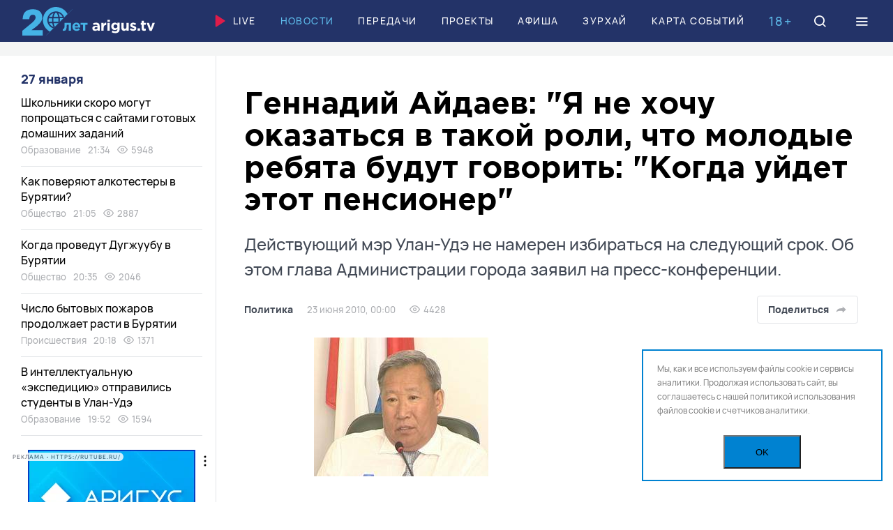

--- FILE ---
content_type: text/html; charset=UTF-8
request_url: https://arigus.tv/news/politika/104862-gennadiy-aydaev-ya-ne-khochu-okazatsya-v-takoy-roli-chto-molodye-rebyata-budut-govorit-kog/
body_size: 33311
content:
<!doctype html>
<html lang="ru">
	<head>
		<meta name="viewport" content="width=device-width, initial-scale=1, shrink-to-fit=no, user-scalable=no">

		<link href="/favicon.ico" rel="icon">
		<meta name="theme-color" content="#5db9e8">

		<title>Геннадий Айдаев: &quot;Я не хочу оказаться в такой роли, что молодые ребята будут говорить: &quot;Когда уйдет этот пенсионер&quot;</title>

		<meta http-equiv="Content-Type" content="text/html; charset=UTF-8">
<meta name="keywords" content="Новости Бурятии и Улан-Удэ, мэрия Улан-Удэ">
<meta name="description" content="Геннадий Айдаев: &amp;quot;Я не хочу оказаться в такой роли, что молодые ребята будут говорить: &amp;quot;Когда уйдет этот пенсионер&amp;quot; / Действующий мэр Улан-Удэ не намерен избираться на следующий срок. Об этом глава Администрации города заявил на пресс-конференции.">
<link rel="canonical" href="https://arigus.tv/news/politika/104862-gennadiy-aydaev-ya-ne-khochu-okazatsya-v-takoy-roli-chto-molodye-rebyata-budut-govorit-kog/">
<link href="/bitrix/cache/css/au/arigus/template_f7f8ad05c57b2a0868c660db9dd38f39/template_f7f8ad05c57b2a0868c660db9dd38f39_v1.css?1754887279217727" type="text/css"  data-template-style="true" rel="stylesheet" >
<script>if(!window.BX)window.BX={};if(!window.BX.message)window.BX.message=function(mess){if(typeof mess==='object'){for(let i in mess) {BX.message[i]=mess[i];} return true;}};</script>
<script>(window.BX||top.BX).message({"JS_CORE_LOADING":"Загрузка...","JS_CORE_NO_DATA":"- Нет данных -","JS_CORE_WINDOW_CLOSE":"Закрыть","JS_CORE_WINDOW_EXPAND":"Развернуть","JS_CORE_WINDOW_NARROW":"Свернуть в окно","JS_CORE_WINDOW_SAVE":"Сохранить","JS_CORE_WINDOW_CANCEL":"Отменить","JS_CORE_WINDOW_CONTINUE":"Продолжить","JS_CORE_H":"ч","JS_CORE_M":"м","JS_CORE_S":"с","JSADM_AI_HIDE_EXTRA":"Скрыть лишние","JSADM_AI_ALL_NOTIF":"Показать все","JSADM_AUTH_REQ":"Требуется авторизация!","JS_CORE_WINDOW_AUTH":"Войти","JS_CORE_IMAGE_FULL":"Полный размер"});</script>

<script src="/bitrix/js/main/core/core.min.js?1754887244229643"></script>

<script>BX.Runtime.registerExtension({"name":"main.core","namespace":"BX","loaded":true});</script>
<script>BX.setJSList(["\/bitrix\/js\/main\/core\/core_ajax.js","\/bitrix\/js\/main\/core\/core_promise.js","\/bitrix\/js\/main\/polyfill\/promise\/js\/promise.js","\/bitrix\/js\/main\/loadext\/loadext.js","\/bitrix\/js\/main\/loadext\/extension.js","\/bitrix\/js\/main\/polyfill\/promise\/js\/promise.js","\/bitrix\/js\/main\/polyfill\/find\/js\/find.js","\/bitrix\/js\/main\/polyfill\/includes\/js\/includes.js","\/bitrix\/js\/main\/polyfill\/matches\/js\/matches.js","\/bitrix\/js\/ui\/polyfill\/closest\/js\/closest.js","\/bitrix\/js\/main\/polyfill\/fill\/main.polyfill.fill.js","\/bitrix\/js\/main\/polyfill\/find\/js\/find.js","\/bitrix\/js\/main\/polyfill\/matches\/js\/matches.js","\/bitrix\/js\/main\/polyfill\/core\/dist\/polyfill.bundle.js","\/bitrix\/js\/main\/core\/core.js","\/bitrix\/js\/main\/polyfill\/intersectionobserver\/js\/intersectionobserver.js","\/bitrix\/js\/main\/lazyload\/dist\/lazyload.bundle.js","\/bitrix\/js\/main\/polyfill\/core\/dist\/polyfill.bundle.js","\/bitrix\/js\/main\/parambag\/dist\/parambag.bundle.js"]);
</script>
<script>BX.Runtime.registerExtension({"name":"ui.dexie","namespace":"BX.DexieExport","loaded":true});</script>
<script>BX.Runtime.registerExtension({"name":"ls","namespace":"window","loaded":true});</script>
<script>BX.Runtime.registerExtension({"name":"fx","namespace":"window","loaded":true});</script>
<script>BX.Runtime.registerExtension({"name":"fc","namespace":"window","loaded":true});</script>
<script>(window.BX||top.BX).message({"LANGUAGE_ID":"ru","FORMAT_DATE":"DD.MM.YYYY","FORMAT_DATETIME":"DD.MM.YYYY HH:MI:SS","COOKIE_PREFIX":"ARIGUS","SERVER_TZ_OFFSET":"28800","UTF_MODE":"Y","SITE_ID":"au","SITE_DIR":"\/","USER_ID":"","SERVER_TIME":1769459302,"USER_TZ_OFFSET":0,"USER_TZ_AUTO":"Y","bitrix_sessid":"dfc3aa53bb38d5dfa524d2b14557ae53"});</script>


<script  src="/bitrix/cache/js/au/arigus/kernel_main/kernel_main_v1.js?1754887295158483"></script>
<script src="/bitrix/js/ui/dexie/dist/dexie.bundle.min.js?1753810102102530"></script>
<script src="/bitrix/js/main/core/core_ls.min.js?17538098592683"></script>
<script src="/bitrix/js/main/core/core_frame_cache.min.js?175381009910481"></script>
<script>BX.setJSList(["\/bitrix\/js\/main\/core\/core_fx.js","\/bitrix\/js\/main\/session.js","\/bitrix\/js\/main\/pageobject\/dist\/pageobject.bundle.js","\/bitrix\/js\/main\/core\/core_window.js","\/bitrix\/js\/main\/date\/main.date.js","\/bitrix\/js\/main\/core\/core_date.js","\/bitrix\/js\/main\/utils.js","\/local\/templates\/arigus\/scripts\/jquery-3.6.0.min.js","\/local\/templates\/arigus\/scripts\/swiper\/swiper-bundle.min.js","\/local\/templates\/arigus\/scripts\/fotorama\/fotorama.js","\/local\/templates\/arigus\/scripts\/popper.min.js","\/local\/templates\/arigus\/scripts\/tippy-bundle.umd.min.js","\/local\/templates\/arigus\/scripts\/air-datepicker\/datepicker.min.js","\/local\/templates\/arigus\/scripts\/jquery.maskedinput.js","\/local\/templates\/arigus\/scripts\/clipboard.min.js","\/local\/templates\/arigus\/scripts\/plyr\/plyr.min.js","\/local\/templates\/arigus\/scripts\/scripts.js","\/bitrix\/components\/scody\/cookie\/templates\/.default\/script.js"]);</script>
<script>BX.setCSSList(["\/local\/templates\/arigus\/scripts\/swiper\/swiper-bundle.min.css","\/local\/templates\/arigus\/scripts\/fotorama\/fotorama.css","\/local\/templates\/arigus\/scripts\/air-datepicker\/datepicker.min.css","\/local\/templates\/arigus\/scripts\/plyr\/plyr.min.css","\/local\/templates\/arigus\/styles\/styles.css","\/bitrix\/components\/scody\/cookie\/templates\/.default\/style.css"]);</script>


<script  src="/bitrix/cache/js/au/arigus/template_ac67f8067301661b8a838d4a699ab2f8/template_ac67f8067301661b8a838d4a699ab2f8_v1.js?1754887279504409"></script>


	<meta property="og:type" content="article">
	<meta property="og:url" content="https://arigus.tv/news/politika/104862-gennadiy-aydaev-ya-ne-khochu-okazatsya-v-takoy-roli-chto-molodye-rebyata-budut-govorit-kog/">

	<meta property="og:title" content="Геннадий Айдаев: &quot;Я не хочу оказаться в такой роли, что молодые ребята будут говорить: &quot;Когда уйдет этот пенсионер&quot;">
	<meta property="og:description" content="Геннадий Айдаев: &quot;Я не хочу оказаться в такой роли, что молодые ребята будут говорить: &quot;Когда уйдет этот пенсионер&quot; / Действующий мэр Улан-Удэ не намерен избираться на следующий срок. Об этом глава Администрации города заявил на пресс-конференции.">
	<meta property="og:image" content="http://arigus.tv/upload/iblock/4ad/iqhua38202ln0gnl2keb3o2zj9ytifnf.jpg">


		<!-- Google Tag Manager -->
		<script>(function(w,d,s,l,i){w[l]=w[l]||[];w[l].push({'gtm.start':
		new Date().getTime(),event:'gtm.js'});var f=d.getElementsByTagName(s)[0],
		j=d.createElement(s),dl=l!='dataLayer'?'&l='+l:'';j.async=true;j.src=
		'https://www.googletagmanager.com/gtm.js?id='+i+dl;f.parentNode.insertBefore(j,f);
		})(window,document,'script','dataLayer','GTM-N3KZDNQ');</script>
		<!-- End Google Tag Manager -->

		<script async src='https://yandex.ru/ads/system/header-bidding.js'></script>		
		
		<script>
		var adfoxBiddersMap = {
		"buzzoola": "2029251",
		"betweenDigital": "2356250"
		};

		var adUnits = [
		{
			"code": "adfox_164890506986278151",
			"sizes": [
			[
				1200,
				90
			],
			[
				1200,
				100
			]
			],
			"bids": [
			{
				"bidder": "buzzoola",
				"params": {
				"placementId": "1237543"
				}
			}
			]
		},
		{
			"code": "adfox_aside",
			"sizes": [
			[
				240,
				400
			]
			],
			"bids": [
			{
				"bidder": "buzzoola",
				"params": {
				"placementId": "1237566"
				}
			},
			{
				"bidder": "betweenDigital",
				"params": {
				"placementId": "4605195"
				}
			}
			]
		}
		];

		var userTimeout = 700;

		window.YaHeaderBiddingSettings = {
		biddersMap: adfoxBiddersMap,
		adUnits: adUnits,
		timeout: userTimeout,
		};
		</script>		
    
		<script>window.yaContextCb = window.yaContextCb || []</script>
		<script src="https://yandex.ru/ads/system/context.js" async></script>
			
	 <script async src="https://pagead2.googlesyndication.com/pagead/js/adsbygoogle.js?client=ca-pub-4265076176435495" crossorigin="anonymous"></script>
		<script charset="UTF-8" src="//web.webpushs.com/js/push/e36c894296131233c0d51e042f8752fc_1.js" async></script>
	</head>

	<body>
	<div id="adfox_floor_mob"></div>
	<script>
	  window.yaContextCb.push(() => {
		  if (Ya.adfoxCode.getPlatform() === 'desktop') {        
			Ya.adfoxCode.create({
			  ownerId: 407308,
			  containerId: 'adfox_floor_dt',
			  type: 'floorAd',
			  platform: 'desktop',
				params: {
				  p1: 'dkmzg',
					p2: 'y'
				}
			});
		  } else {        
			Ya.adfoxCode.create({
			  ownerId: 407308,
			  containerId: 'adfox_floor_mob',
			  type: 'floorAd',
			  platform: 'touch',
				params: {
				  p1: 'dkmzg',
					p2: 'y'
				}
			});
		  }
	  });
	</script>
		<!-- Google Tag Manager (noscript) -->
		<noscript><iframe src="https://www.googletagmanager.com/ns.html?id=GTM-N3KZDNQ"
		height="0" width="0" style="display:none;visibility:hidden"></iframe></noscript>
		<!-- End Google Tag Manager (noscript) -->

		
		<header class="b-header">
			<div id="header" class="float">
				<div class="l-wide">
					<a href="/" class="logo">Ариг Ус</a>

					<nav class="menu">
						
		<a href="/live/" ><img src="/local/templates/arigus/images/icons/play.svg">Live</a>


		<a href="/news/"  class="active">Новости</a>


		<a href="/channel/" >Передачи</a>


		<a href="/projects/" >Проекты</a>


		<a href="/afisha/" >Афиша</a>


		<a href="/zurhay/" >Зурхай</a>


		<a href="/map/" >Карта событий</a>

					</nav>

					<div class="b-age-mark mobile-hide">18+</div>

					<a href="/search/" class="icon search" data-modal="search">
						<i class="icon-search"></i>
						<i class="icon-close"></i>
					</a>

					<div class="icon burger" data-modal="menu">
						<i class="icon-menu"></i>
						<i class="icon-close"></i>
					</div>
				</div>
			</div>
		</header>

		

		
	<div class="b-banner-top">
		<!--AdFox START-->
<!--yandex_arigusadv-->
<!--Площадка: arigus.tv / * / *-->
<!--Тип баннера: 300x300-->
<!--Расположение: 1. top-->
<center><div id="adfox_16489051256583603" style="max-height: 300px;"></div></center>
<script>
    window.yaContextCb.push(()=>{
        Ya.adfoxCode.createAdaptive({
            ownerId: 407308,
            containerId: 'adfox_16489051256583603',
            params: {
                pp: 'cdqe',
                ps: 'fpkv',
                p2: 'hpat'
            }
        }, ['phone'], {      
            phoneWidth: 480,
            isAutoReloads: true
        })
    })
</script>
<!--AdFox START-->
<!--yandex_arigusadv-->
<!--Площадка: arigus.tv / * / *-->
<!--Тип баннера: 1200x90-->
<!--Расположение: 1. top-->
<center><div id="adfox_164890506986278151"></div></center>
<script>
    window.yaContextCb.push(()=>{
        Ya.adfoxCode.createAdaptive({
            ownerId: 407308,
            containerId: 'adfox_164890506986278151',
            params: {
                pp: 'cdqe',
                ps: 'fpkv',
                p2: 'hpar'
            }
        }, ['desktop', 'tablet'], {
            tabletWidth: 830,
            phoneWidth: 480,
            isAutoReloads: true
        })
    })
</script>
	</div>



		<main>
<div class="l-wide">
    <div class="l-page-grid">
        <div class="l-main">
			<div id="comp_fd2df4c20bf39136955f46ea3caba4e1">﻿<div class="js-ajax-content">	<article class="b-article " itemscope itemtype="https://schema.org/NewsArticle" data-state="https://arigus.tv/news/politika/104862-gennadiy-aydaev-ya-ne-khochu-okazatsya-v-takoy-roli-chto-molodye-rebyata-budut-govorit-kog/" data-title="Геннадий Айдаев: &quot;Я не хочу оказаться в такой роли, что молодые ребята будут говорить: &quot;Когда уйдет этот пенсионер&quot;" data-next="104862">
		<link itemprop="mainEntityOfPage" href="https://arigus.tv/news/politika/104862-gennadiy-aydaev-ya-ne-khochu-okazatsya-v-takoy-roli-chto-molodye-rebyata-budut-govorit-kog/">

		<meta itemprop="datePublished" content="2010-06-23T00:00:00+09:00">
		<meta itemprop="dateModified" content="2010-06-23T00:00:00+09:00">

		<header class="header">
			<h1 itemprop="name headline">Геннадий Айдаев: &quot;Я не хочу оказаться в такой роли, что молодые ребята будут говорить: &quot;Когда уйдет этот пенсионер&quot; <span>Действующий мэр Улан-Удэ не намерен избираться на следующий срок. Об этом глава Администрации города заявил на пресс-конференции.</span></h1>

			<div class="info">
				<div class="e-tags">
					<a href="http://arigus.tv/news/politika/" itemprop="articleSection">Политика</a>

					<span>23 июня 2010, 00:00</span>

										<span><i class="icon-eye"></i> 4428</span>
					
									</div>

				<div class="buttons">
					
					<div class="share js-share-show">
						<button type="button" class="button light share-show">Поделиться
							<i data-svg="/local/templates/arigus/images/icons/share/share-grey.svg"></i>
						</button>

						<div class="hidden js-click-out">
							<div class="e-share">
																<a href="https://vk.com/share.php?url=https://arigus.tv/news/politika/104862-gennadiy-aydaev-ya-ne-khochu-okazatsya-v-takoy-roli-chto-molodye-rebyata-budut-govorit-kog/" rel="nofollow" class="vkontakte js-share"><i data-svg="/local/templates/arigus/images/icons/share/vkontakte.svg"></i></a>
								<a href="https://connect.ok.ru/offer?url=https://arigus.tv/news/politika/104862-gennadiy-aydaev-ya-ne-khochu-okazatsya-v-takoy-roli-chto-molodye-rebyata-budut-govorit-kog/" rel="nofollow" class="vkontakte js-share"><i data-svg="/local/templates/arigus/images/icons/share/ok.svg"></i></a>
								
								<a href="tg://msg?text=https://arigus.tv/news/politika/104862-gennadiy-aydaev-ya-ne-khochu-okazatsya-v-takoy-roli-chto-molodye-rebyata-budut-govorit-kog/" rel="nofollow" class="telegram"><i data-svg="/local/templates/arigus/images/icons/share/telegram.svg"></i></a>
								<a href="whatsapp://send?text=https://arigus.tv/news/politika/104862-gennadiy-aydaev-ya-ne-khochu-okazatsya-v-takoy-roli-chto-molodye-rebyata-budut-govorit-kog/" rel="nofollow" class="whatsapp"><i data-svg="/local/templates/arigus/images/icons/share/whatsapp.svg"></i></a>
								<a href="viber://forward?text=https://arigus.tv/news/politika/104862-gennadiy-aydaev-ya-ne-khochu-okazatsya-v-takoy-roli-chto-molodye-rebyata-budut-govorit-kog/" rel="nofollow" class="viber"><i data-svg="/local/templates/arigus/images/icons/share/viber.svg"></i></a>

								<a href="https://arigus.tv/news/politika/104862-gennadiy-aydaev-ya-ne-khochu-okazatsya-v-takoy-roli-chto-molodye-rebyata-budut-govorit-kog/" rel="nofollow" class="link icon-link js-copy-link" data-clipboard-text="https://arigus.tv/news/politika/104862-gennadiy-aydaev-ya-ne-khochu-okazatsya-v-takoy-roli-chto-molodye-rebyata-budut-govorit-kog/"></a>

								<i class="icon-close share-close"></i>
							</div>
						</div>
					</div>
				</div>
			</div>
		</header>

		
		<div class="text">
			
				<figure itemprop="image" itemscope itemtype="https://schema.org/ImageObject">
					
					<img src="/upload/iblock/4ad/iqhua38202ln0gnl2keb3o2zj9ytifnf.jpg" width="250" height="199" fetchpriority="high" alt="Геннадий Айдаев: &quot;Я не хочу оказаться в такой роли, что молодые ребята будут говорить: &quot;Когда уйдет этот пенсионер&quot;" title="Геннадий Айдаев: &quot;Я не хочу оказаться в такой роли, что молодые ребята будут говорить: &quot;Когда уйдет этот пенсионер&quot;" itemprop="contentUrl">

					
									</figure>

			
			<div class="js-tippy" itemprop="articleBody">
				 - Геннадий Айдаев, мэр г. Улан-Удэ: Я не хочу оказаться в такой же роли, что молодые ребята будут говорить: «Когда этот уйдет? Он же пенсионер. Пусть уступит нам дорогу. Мы хотим тоже поработать, чтобы проявить себя, как организаторы, как топ-менеджеры, как руководители». Поэтому я думаю так: срок полномочий закончится, за это время сейчас надо подготовить кандидатуру, которая имеет опыт. Чтобы переход власти был безболезненным.Напомним, Геннадий Айдаев на посту мэра Улан-Удэ уже 12 лет. Он был избран в 1998 году. В 2002 переизбран на второй срок, набрав 78% голосов избирателей. Спустя 5 лет за него отдали уже почти вдвое меньше голосов. Своего основного конкурента действующий градоначальник тогда опередил всего на 4,5%. Срок нахождения на посту главы столицы Бурятии у Геннадия Айдаева истекает в 2012 году. 



							</div>
		</div>

		<footer class="footer">
			
			
			<div class="warning">
				<i class="icon-alert"></i> Копирование разрешено только с письменного согласия главного редактора			</div>

			
			
						<div class="tags">
								<a href="/search/?tags=%D0%BC%D1%8D%D1%80%D0%B8%D1%8F+%D0%A3%D0%BB%D0%B0%D0%BD-%D0%A3%D0%B4%D1%8D">мэрия Улан-Удэ</a>
							</div>
			
			<div class="bottom">
				<div class="e-share">
										<a href="https://vk.com/share.php?url=https://arigus.tv/news/politika/104862-gennadiy-aydaev-ya-ne-khochu-okazatsya-v-takoy-roli-chto-molodye-rebyata-budut-govorit-kog/" rel="nofollow" class="vkontakte js-share"><i data-svg="/local/templates/arigus/images/icons/share/vkontakte.svg"></i></a>
					<a href="https://connect.ok.ru/offer?url=https://arigus.tv/news/politika/104862-gennadiy-aydaev-ya-ne-khochu-okazatsya-v-takoy-roli-chto-molodye-rebyata-budut-govorit-kog/" rel="nofollow" class="vkontakte js-share"><i data-svg="/local/templates/arigus/images/icons/share/ok.svg"></i></a>
					<a href="tg://msg?text=https://arigus.tv/news/politika/104862-gennadiy-aydaev-ya-ne-khochu-okazatsya-v-takoy-roli-chto-molodye-rebyata-budut-govorit-kog/" rel="nofollow" class="telegram"><i data-svg="/local/templates/arigus/images/icons/share/telegram.svg"></i></a>
					<a href="whatsapp://send?text=https://arigus.tv/news/politika/104862-gennadiy-aydaev-ya-ne-khochu-okazatsya-v-takoy-roli-chto-molodye-rebyata-budut-govorit-kog/" rel="nofollow" class="whatsapp"><i data-svg="/local/templates/arigus/images/icons/share/whatsapp.svg"></i></a>
					<a href="viber://forward?text=https://arigus.tv/news/politika/104862-gennadiy-aydaev-ya-ne-khochu-okazatsya-v-takoy-roli-chto-molodye-rebyata-budut-govorit-kog/" rel="nofollow" class="viber"><i data-svg="/local/templates/arigus/images/icons/share/viber.svg"></i></a>

					<a href="https://arigus.tv/news/politika/104862-gennadiy-aydaev-ya-ne-khochu-okazatsya-v-takoy-roli-chto-molodye-rebyata-budut-govorit-kog/" rel="nofollow" class="link icon-link js-copy-link" data-clipboard-text="https://arigus.tv/news/politika/104862-gennadiy-aydaev-ya-ne-khochu-okazatsya-v-takoy-roli-chto-molodye-rebyata-budut-govorit-kog/"></a>
				</div>

							</div>
		</footer>

		
	<div class="b-banner-narrow">
		<!--AdFox START-->
<!--yandex_arigusadv-->
<!--Площадка: arigus.tv / * / *-->
<!--Тип баннера: 860x160-->
<!--Расположение: 8. detail-->
<div id="adfox_detail_92687463"></div>
<script>
    window.yaContextCb.push(()=>{
        Ya.adfoxCode.create({
            ownerId: 407308,
            containerId: 'adfox_detail_92687463',
            params: {
                p1: 'ctmxc',
                p2: 'hpau'
            }
        })
    })
</script>
	</div>


	</article>

</div></div>        </div>

        <div class="l-aside">
    
    <div id="parallax-scroll" class="scroll scroll-hidden">
        <section class="b-news-aside">
            <div class="date">
				27 января			</div>

			
		<div id="bx_1257460937_169591" class="item">
			<a href="/news/education/169591-shkolniki-skoro-mogut-poproshchatsya-s-saytami-gotovykh-domashnikh-zadaniy/" class="title">Школьники скоро могут попрощаться с сайтами готовых домашних заданий</a>

			<div class="e-tags">
				<a href="/news/education/">Образование</a>
				<span>21:34</span>

								<span><i class="icon-eye"></i> 5948</span>
							</div>
		</div>
	
	

		<div id="bx_1257460937_169589" class="item">
			<a href="/news/society/169589-kak-poveryayut-alkotestery-v-buryatii/" class="title">Как поверяют алкотестеры в Бурятии?</a>

			<div class="e-tags">
				<a href="/news/society/">Общество</a>
				<span>21:05</span>

								<span><i class="icon-eye"></i> 2887</span>
							</div>
		</div>
	
	

		<div id="bx_1257460937_169588" class="item">
			<a href="/news/society/169588-kogda-v-buryatii-provedut-dugzhuubu-2026/" class="title">Когда проведут Дугжуубу в Бурятии</a>

			<div class="e-tags">
				<a href="/news/society/">Общество</a>
				<span>20:35</span>

								<span><i class="icon-eye"></i> 2046</span>
							</div>
		</div>
	
	

		<div id="bx_1257460937_169587" class="item">
			<a href="/news/incidents/169587-chislo-bytovykh-pozharov-prodolzhaet-rasti-v-buryatii/" class="title">Число бытовых пожаров продолжает расти в Бурятии</a>

			<div class="e-tags">
				<a href="/news/incidents/">Происшествия</a>
				<span>20:18</span>

								<span><i class="icon-eye"></i> 1371</span>
							</div>
		</div>
	
	

		<div id="bx_1257460937_169586" class="item">
			<a href="/news/education/169586-v-intellektualnuyu-ekspeditsiyu-otpravilis-studenty-v-ulan-ude/" class="title">В интеллектуальную «экспедицию» отправились студенты в Улан-Удэ</a>

			<div class="e-tags">
				<a href="/news/education/">Образование</a>
				<span>19:52</span>

								<span><i class="icon-eye"></i> 1594</span>
							</div>
		</div>
	<!--'start_frame_cache_adfox_aside'-->	
		
	<div class="b-banner-aside">
		<!--AdFox START-->
<!--yandex_arigusadv-->
<!--Площадка: arigus.tv / основное / 2. left1-->
<!--Категория: <не задана>-->
<!--Тип баннера: 240x400-->
<div id="adfox_aside"></div>
<script>
    window.yaContextCb.push(()=>{
        Ya.adfoxCode.create({
            ownerId: 407308,
            containerId: 'adfox_aside',
            params: {
                p1: 'ctkiv',
                p2: 'hpas'
            }
        })
    })
</script>
	</div>


	<!--'end_frame_cache_adfox_aside'-->
	

		<div id="bx_1257460937_169585" class="item">
			<a href="/news/society/169585-geroya-politseyskogo-iz-buryatii-nagradili-medalyu/" class="title">Героя-полицейского из Бурятии наградили медалью</a>

			<div class="e-tags">
				<a href="/news/society/">Общество</a>
				<span>19:40</span>

								<span><i class="icon-eye"></i> 1438</span>
							</div>
		</div>
	
	

		<div id="bx_1257460937_169581" class="item">
			<a href="/news/society/169581-boevoe-bratstvo-buryatii-podvelo-itogi-svoey-raboty/" class="title">«Боевое братство» Бурятии подвело итоги своей работы</a>

			<div class="e-tags">
				<a href="/news/society/">Общество</a>
				<span>17:47</span>

								<span><i class="icon-eye"></i> 3909</span>
							</div>
		</div>
	
	

		<div id="bx_1257460937_169580" class="item">
			<a href="/news/society/169580-v-buryatii-prostyatsya-s-boytsom-pogibshim-na-svo-/" class="title">В Бурятии простятся с бойцом, погибшим на СВО </a>

			<div class="e-tags">
				<a href="/news/society/">Общество</a>
				<span>17:35</span>

								<span><i class="icon-eye"></i> 2526</span>
							</div>
		</div>
	
	

		<div id="bx_1257460937_169579" class="item">
			<a href="/news/society/169579-na-ty-s-opasnostyu-vzryvotekhniki-i-sapery-otmetili-svoy-professionalnyy-prazdnik/" class="title">На «ты» с опасностью. Взрывотехники и саперы отметили свой профессиональный праздник</a>

			<div class="e-tags">
				<a href="/news/society/">Общество</a>
				<span>17:25</span>

								<span><i class="icon-eye"></i> 1412</span>
							</div>
		</div>
	
	

		<div id="bx_1257460937_169578" class="item">
			<a href="/news/sport/169578-den-studenta-v-buryatii-otmetili-turnirom-po-khokkeyu-s-myachom/" class="title">День студента в Бурятии отметили турниром по хоккею с мячом</a>

			<div class="e-tags">
				<a href="/news/sport/">Спорт</a>
				<span>17:13</span>

								<span><i class="icon-eye"></i> 1173</span>
							</div>
		</div>
	
	<!--'start_frame_cache_adfox_aside2'-->		
	<div class="b-banner-aside">
		<!--AdFox START-->
<!--yandex_arigusadv-->
<!--Площадка: arigus.tv / * / *-->
<!--Тип баннера: 300x300-->
<!--Расположение: 3. left2-->
<div id="adfox_aside2"></div>
<script>
    window.yaContextCb.push(()=>{
        Ya.adfoxCode.create({
            ownerId: 407308,
            containerId: 'adfox_aside2',
            params: {
                pp: 'cdqg',
                ps: 'fpkv',
                p2: 'hpat'
            },
           lazyLoad: true
        })
    })
</script>
	</div>


	<!--'end_frame_cache_adfox_aside2'-->

		<div id="bx_1257460937_169577" class="item">
			<a href="/news/society/169577-zaklyuchyennym-buryatii-pomogli-byt-blizhe-k-bogu/" class="title">Заключённым Бурятии помогли быть ближе к Богу</a>

			<div class="e-tags">
				<a href="/news/society/">Общество</a>
				<span>17:00</span>

								<span><i class="icon-eye"></i> 1453</span>
							</div>
		</div>
	
	

		<div id="bx_1257460937_169575" class="item">
			<a href="/news/city/169575-bolshoy-brat-na-kolesakh-uvelichil-zonu-kontrolya-v-ulan-ude/" class="title">«Большой брат» на колесах увеличил зону контроля в Улан-Удэ</a>

			<div class="e-tags">
				<a href="/news/city/">Город</a>
				<span>16:48</span>

								<span><i class="icon-eye"></i> 1541</span>
							</div>
		</div>
	
	

		<div id="bx_1257460937_169576" class="item">
			<a href="/news/incidents/169576-v-buryatii-podrostok-poluchil-tyazhelye-travmy-katayas-na-kapote-/" class="title">В Бурятии подросток получил тяжелые травмы, катаясь на капоте </a>

			<div class="e-tags">
				<a href="/news/incidents/">Происшествия</a>
				<span>16:36</span>

								<span><i class="icon-eye"></i> 1333</span>
							</div>
		</div>
	
	

		<div id="bx_1257460937_169574" class="item">
			<a href="/news/education/169574-v-buryatii-proshli-voenno-polevye-sbory-dlya-studentov/" class="title">В Бурятии прошли военно-полевые сборы для студентов</a>

			<div class="e-tags">
				<a href="/news/education/">Образование</a>
				<span>16:24</span>

								<span><i class="icon-eye"></i> 1362</span>
							</div>
		</div>
	
	

		<div id="bx_1257460937_169572" class="item">
			<a href="/news/society/169572-v-buryatii-sozdadut-tsentr-dlya-pogruzheniya-v-byt-kochevnikov/" class="title">В Бурятии создадут центр для погружения в быт кочевников</a>

			<div class="e-tags">
				<a href="/news/society/">Общество</a>
				<span>16:12</span>

								<span><i class="icon-eye"></i> 1098</span>
							</div>
		</div>
	
	

		<div id="bx_1257460937_169570" class="item">
			<a href="/news/economy/169570-berilliy-nachnut-dobyvat-v-buryatii-uzhe-v-etom-godu/" class="title">Бериллий начнут добывать в Бурятии уже в этом году</a>

			<div class="e-tags">
				<a href="/news/economy/">Экономика</a>
				<span>15:53</span>

								<span><i class="icon-eye"></i> 2307</span>
							</div>
		</div>
	
	

		<div id="bx_1257460937_169571" class="item">
			<a href="/news/society/169571-veteran-svo-vedet-blog-o-ferme-v-rayone-buryatii-/" class="title">Ветеран СВО ведет блог о ферме в районе Бурятии </a>

			<div class="e-tags">
				<a href="/news/society/">Общество</a>
				<span>15:40</span>

								<span><i class="icon-eye"></i> 1447</span>
							</div>
		</div>
	
	

		<div id="bx_1257460937_169569" class="item">
			<a href="/news/society/169569-nachalniki-samodury-i-toksichnye-kollegi-pochti-50-ulan-udentsev-stalkivalis-s-abyuzom-na-rabote/" class="title">Начальники-самодуры и токсичные коллеги: почти 50% улан-удэнцев сталкивались с абьюзом на работе</a>

			<div class="e-tags">
				<a href="/news/society/">Общество</a>
				<span>15:29</span>

								<span><i class="icon-eye"></i> 1288</span>
							</div>
		</div>
	
	

		<div id="bx_1257460937_169559" class="item">
			<a href="/news/incidents/169559-v-buryatii-voditel-sbil-muzhchinu-kotoryy-shel-po-proezzhey-chasti-v-temnote/" class="title">В Бурятии водитель сбил мужчину, который шел по проезжей части в темноте</a>

			<div class="e-tags">
				<a href="/news/incidents/">Происшествия</a>
				<span>14:40</span>

								<span><i class="icon-eye"></i> 1633</span>
							</div>
		</div>
	
	

		<div id="bx_1257460937_169568" class="item">
			<a href="/news/city/169568-tsentr-ulan-ude-ostalsya-bez-elektroenergii/" class="title">Центр Улан-Удэ остался без электроэнергии</a>

			<div class="e-tags">
				<a href="/news/city/">Город</a>
				<span>14:16</span>

								<span><i class="icon-eye"></i> 1887</span>
							</div>
		</div>
	
	

		<div id="bx_1257460937_169566" class="item">
			<a href="/news/society/169566-sotovye-operatory-nachali-vzimat-platu-za-bezlimitnyy-internet/" class="title">Сотовые операторы начали взимать плату за безлимитный интернет</a>

			<div class="e-tags">
				<a href="/news/society/">Общество</a>
				<span>14:06</span>

								<span><i class="icon-eye"></i> 1840</span>
							</div>
		</div>
	
	

		<div id="bx_1257460937_169567" class="item">
			<a href="/news/education/169567-zolotye-znachki-tekhnogto-poluchili-tri-shkolnika-v-buryatii/" class="title">Золотые значки ТехноГТО получили три школьника в Бурятии</a>

			<div class="e-tags">
				<a href="/news/education/">Образование</a>
				<span>13:51</span>

								<span><i class="icon-eye"></i> 1642</span>
							</div>
		</div>
	
	

		<div id="bx_1257460937_169565" class="item">
			<a href="/news/society/169565-kak-budem-rabotat-i-otdykhat-v-fevrale/" class="title">Как будем работать и отдыхать в феврале?</a>

			<div class="e-tags">
				<a href="/news/society/">Общество</a>
				<span>13:36</span>

								<span><i class="icon-eye"></i> 1523</span>
							</div>
		</div>
	
	

		<div id="bx_1257460937_169560" class="item">
			<a href="/news/society/169560-vusmert-pyanuyu-avtoledi-ostanovili-v-prigorode-ulan-ude-video/" class="title">Вусмерть пьяную автоледи остановили в пригороде Улан-Удэ. ВИДЕО</a>

			<div class="e-tags">
				<a href="/news/society/">Общество</a>
				<span>13:16</span>

								<span><i class="icon-eye"></i> 1721</span>
							</div>
		</div>
	
	

		<div id="bx_1257460937_169562" class="item">
			<a href="/news/incidents/169562-voditel-provalilsya-pod-lyed-i-pogib-v-buryatii/" class="title">Мужчина погиб в провалившейся под лёд машине в Бурятии </a>

			<div class="e-tags">
				<a href="/news/incidents/">Происшествия</a>
				<span>12:40</span>

								<span><i class="icon-eye"></i> 1872</span>
							</div>
		</div>
	
	

		<div id="bx_1257460937_169553" class="item">
			<a href="/news/city/169553-profbesedy-privivki-i-otlov-v-ulan-ude-proshli-sobachi-reydy/" class="title">Профбеседы, прививки и отлов: в Улан-Удэ прошли «собачьи» рейды</a>

			<div class="e-tags">
				<a href="/news/city/">Город</a>
				<span>12:26</span>

								<span><i class="icon-eye"></i> 1733</span>
							</div>
		</div>
	
	

		<div id="bx_1257460937_169555" class="item">
			<a href="/news/society/169555-desyatki-domov-ostavyat-bez-sveta-v-ulan-ude-na-vremya-remonta-elektrosetey/" class="title">Десятки домов оставят без света в Улан-Удэ на время ремонта электросетей</a>

			<div class="e-tags">
				<a href="/news/society/">Общество</a>
				<span>12:13</span>

								<span><i class="icon-eye"></i> 1348</span>
							</div>
		</div>
	
	

		<div id="bx_1257460937_169557" class="item">
			<a href="/news/incidents/169557-v-ulan-ude-73-letnyaya-zhenshchina-skonchalas-v-bolnitse-posle-dtp/" class="title">В Улан-Удэ 73-летняя женщина скончалась в больнице после ДТП</a>

			<div class="e-tags">
				<a href="/news/incidents/">Происшествия</a>
				<span>12:02</span>

								<span><i class="icon-eye"></i> 1392</span>
							</div>
		</div>
	
	

		<div id="bx_1257460937_169556" class="item">
			<a href="/news/education/169556-v-buryatii-uchastnikam-svo-i-ikh-semyam-napomnili-pro-otdelnuyu-kvotu-na-obrazovanie/" class="title">В Бурятии участникам СВО и их семьям напомнили про отдельную квоту на образование</a>

			<div class="e-tags">
				<a href="/news/education/">Образование</a>
				<span>11:49</span>

								<span><i class="icon-eye"></i> 1972</span>
							</div>
		</div>
	
	

		<div id="bx_1257460937_169554" class="item">
			<a href="/news/incidents/169554-lezhashchiy-na-doroge-muzhchina-popal-pod-kolesa-avto-v-buryatii/" class="title">Лежащий на дороге мужчина попал под колеса авто в Бурятии</a>

			<div class="e-tags">
				<a href="/news/incidents/">Происшествия</a>
				<span>11:36</span>

								<span><i class="icon-eye"></i> 1374</span>
							</div>
		</div>
	
	

		<div id="bx_1257460937_169547" class="item">
			<a href="/news/incidents/169547-voda-zatopila-ulitsu-v-ulan-ude-iz-za-proryva-truby-/" class="title">В Улан-Удэ из-за прорыва трубы затопило улицу</a>

			<div class="e-tags">
				<a href="/news/incidents/">Происшествия</a>
				<span>11:23</span>

								<span><i class="icon-eye"></i> 1372</span>
							</div>
		</div>
	
	

		<div id="bx_1257460937_169549" class="item">
			<a href="/news/sport/169549-veteran-iz-buryatii-zavoeval-zoloto-chempionata-belarusi-po-volnoy-borbe/" class="title">Ветеран из Бурятии завоевал золото чемпионата Беларуси по вольной борьбе</a>

			<div class="e-tags">
				<a href="/news/sport/">Спорт</a>
				<span>11:10</span>

								<span><i class="icon-eye"></i> 5485</span>
							</div>
		</div>
	
	

		<div id="bx_1257460937_169548" class="item">
			<a href="/news/society/169548-pyat-dolgozhitelnits-otmetili-dni-rozhdeniya-v-rayone-buryatii-/" class="title">Пять долгожительниц отметили дни рождения в районе Бурятии </a>

			<div class="e-tags">
				<a href="/news/society/">Общество</a>
				<span>10:58</span>

								<span><i class="icon-eye"></i> 1496</span>
							</div>
		</div>
	
	

		<div id="bx_1257460937_169550" class="item">
			<a href="/news/incidents/169550-legkovushka-vletela-v-avtobus-v-sele-buryatii/" class="title">‎Легковушка влетела в автобус в селе Бурятии</a>

			<div class="e-tags">
				<a href="/news/incidents/">Происшествия</a>
				<span>10:46</span>

								<span><i class="icon-eye"></i> 1290</span>
							</div>
		</div>
	
	

		<div id="bx_1257460937_169546" class="item">
			<a href="/news/medicine/169546-malenkiy-rebenok-zabolel-koryu-v-zabkrae/" class="title">Маленький ребенок заболел корью в Забкрае</a>

			<div class="e-tags">
				<a href="/news/medicine/">Здоровье</a>
				<span>10:27</span>

								<span><i class="icon-eye"></i> 1456</span>
							</div>
		</div>
	
	

		<div id="bx_1257460937_169545" class="item">
			<a href="/news/incidents/169545-v-buryatii-osudili-khozyayku-kioska-za-gibel-zhenshchiny-ot-udara-tokom/" class="title">В Бурятии осудили хозяйку киоска за гибель женщины от удара током</a>

			<div class="e-tags">
				<a href="/news/incidents/">Происшествия</a>
				<span>10:15</span>

								<span><i class="icon-eye"></i> 1353</span>
							</div>
		</div>
	
	

		<div id="bx_1257460937_169544" class="item">
			<a href="/news/society/169544-v-buryatii-za-sutki-potushili-9-pozharov/" class="title">В Бурятии за сутки потушили 9 пожаров</a>

			<div class="e-tags">
				<a href="/news/society/">Общество</a>
				<span>10:02</span>

								<span><i class="icon-eye"></i> 1235</span>
							</div>
		</div>
	
	

		<div id="bx_1257460937_169543" class="item">
			<a href="/news/city/169543-desyatki-domov-v-ulan-ude-ostalis-bez-blag-tsivilizatsii/" class="title">Десятки домов в Улан-Удэ остались без благ цивилизации</a>

			<div class="e-tags">
				<a href="/news/city/">Город</a>
				<span>09:33</span>

								<span><i class="icon-eye"></i> 2728</span>
							</div>
		</div>
	
	

		<div id="bx_1257460937_169542" class="item">
			<a href="/news/society/169542-ulan-udenets-ostalsya-bez-800-tysyach-iz-za-listka-s-pin-kodom-v-koshelke/" class="title">Улан-удэнец остался без 800 тысяч из-за листка с пин-кодом в кошельке</a>

			<div class="e-tags">
				<a href="/news/society/">Общество</a>
				<span>09:16</span>

								<span><i class="icon-eye"></i> 1676</span>
							</div>
		</div>
	
	

		<div id="bx_1257460937_169540" class="item">
			<a href="/news/sport/169540-armrestlery-buryatii-stali-luchshimi-na-dalnem-vostoke/" class="title">Армрестлеры Бурятии стали лучшими на Дальнем Востоке</a>

			<div class="e-tags">
				<a href="/news/sport/">Спорт</a>
				<span>09:00</span>

								<span><i class="icon-eye"></i> 1822</span>
							</div>
		</div>
	
	

		<div id="bx_1257460937_169539" class="item">
			<a href="/news/society/169539-ozhogi-ruk-poluchil-muzhchina-na-pozhare-v-buryatii/" class="title">Ожоги рук получил мужчина на пожаре в Бурятии</a>

			<div class="e-tags">
				<a href="/news/society/">Общество</a>
				<span>08:00</span>

								<span><i class="icon-eye"></i> 2030</span>
							</div>
		</div>
	
	

		<div id="bx_1257460937_169538" class="item">
			<a href="/news/society/169538-zurkhay-na-26-yanvarya-chem-obernyetsya-pokhod-k-parikmakheru/" class="title">Зурхай на 26 января: чем обернётся поход к парикмахеру</a>

			<div class="e-tags">
				<a href="/news/society/">Общество</a>
				<span>07:00</span>

								<span><i class="icon-eye"></i> 5004</span>
							</div>
		</div>
	
	

		<div id="bx_1257460937_169537" class="item">
			<a href="/news/society/169537-v-buryatii-budet-nemnogo-snezhno-i-vetrenno/" class="title">В Бурятии ожидается снежная и ветреная погода</a>

			<div class="e-tags">
				<a href="/news/society/">Общество</a>
				<span>06:00</span>

								<span><i class="icon-eye"></i> 4140</span>
							</div>
		</div>
	
	

		<div id="bx_1257460937_169536" class="item">
			<a href="/news/society/169536-ogon-chut-ne-spalil-banyu-v-rayone-buryatii/" class="title">Огонь чуть не спалил баню в районе Бурятии</a>

			<div class="e-tags">
				<a href="/news/society/">Общество</a>
				<span>18:46</span>

								<span><i class="icon-eye"></i> 7736</span>
							</div>
		</div>
	
	

		<div id="bx_1257460937_169535" class="item">
			<a href="/news/society/169535-pensioner-pogib-pri-pozhare-v-zaigraevskom-rayone/" class="title">Пенсионер погиб при пожаре в Заиграевском районе</a>

			<div class="e-tags">
				<a href="/news/society/">Общество</a>
				<span>16:56</span>

								<span><i class="icon-eye"></i> 7380</span>
							</div>
		</div>
	
	

		<div id="bx_1257460937_169516" class="item">
			<a href="/news/society/169516-dpg-nk/" class="title">«Народный контроль»: опасные откосы, открытый люк и нежданный салют</a>

			<div class="e-tags">
				<a href="/news/society/">Общество</a>
				<span>15:30</span>

								<span><i class="icon-eye"></i> 5754</span>
							</div>
		</div>
	
	

		<div id="bx_1257460937_169534" class="item">
			<a href="/news/society/169534-shkolniki-buryatii-vnov-syadut-za-party-v-ponedelnik/" class="title">Школьники Бурятии вновь сядут за парты в понедельник</a>

			<div class="e-tags">
				<a href="/news/society/">Общество</a>
				<span>14:16</span>

								<span><i class="icon-eye"></i> 3431</span>
							</div>
		</div>
	
	

		<div id="bx_1257460937_169533" class="item">
			<a href="/news/society/169533-zaytsa-belyaka-snyali-na-fotolovushku-v-natsparke-buryatii-foto/" class="title">Зайца-беляка сняли на фотоловушку в нацпарке Бурятии. ФОТО</a>

			<div class="e-tags">
				<a href="/news/society/">Общество</a>
				<span>13:15</span>

								<span><i class="icon-eye"></i> 3756</span>
							</div>
		</div>
	
	

		<div id="bx_1257460937_169532" class="item">
			<a href="/news/society/169532-dva-cheloveka-pogibli-v-pozharakh-za-sutki-v-irkutskoy-oblasti/" class="title">Два человека погибли в пожарах за сутки в Иркутской области</a>

			<div class="e-tags">
				<a href="/news/society/">Общество</a>
				<span>12:26</span>

								<span><i class="icon-eye"></i> 3871</span>
							</div>
		</div>
	
	

		<div id="bx_1257460937_169519" class="item">
			<a href="/news/society/169519-po-sledam-dezhurnogo-po-gorodu-chem-zakonchilas-istoriya-s-85-letney-zhitelnitsey-ulan-ude/" class="title">По следам «Дежурного по городу»: чем закончилась история с 85-летней жительницей Улан-Удэ</a>

			<div class="e-tags">
				<a href="/news/society/">Общество</a>
				<span>11:22</span>

								<span><i class="icon-eye"></i> 4299</span>
							</div>
		</div>
	
	

		<div id="bx_1257460937_169531" class="item">
			<a href="/news/society/169531-zemletryasenie-oshchutili-na-severe-buryatii/" class="title">Землетрясение ощутили на севере Бурятии</a>

			<div class="e-tags">
				<a href="/news/society/">Общество</a>
				<span>09:56</span>

								<span><i class="icon-eye"></i> 4229</span>
							</div>
		</div>
	
	

		<div id="bx_1257460937_169530" class="item">
			<a href="/news/society/169530-korotkoe-zamykanie-ustroilo-srazu-dva-pozhara-v-buryatii/" class="title">Короткое замыкание устроило сразу два пожара в Бурятии</a>

			<div class="e-tags">
				<a href="/news/society/">Общество</a>
				<span>09:24</span>

								<span><i class="icon-eye"></i> 4191</span>
							</div>
		</div>
	
	

		<div id="bx_1257460937_169529" class="item">
			<a href="/news/society/169529-zurkhay-na-25-yanvarya-stoit-li-otpravlyatsya-v-dorogu/" class="title">Зурхай на 25 января: стоит ли отправляться в дорогу</a>

			<div class="e-tags">
				<a href="/news/society/">Общество</a>
				<span>07:00</span>

								<span><i class="icon-eye"></i> 7705</span>
							</div>
		</div>
	
	

		<div id="bx_1257460937_169527" class="item">
			<a href="/news/society/169527-v-buryatii-ozhidaetsya-veter-do-17-m-s/" class="title">В Бурятии ожидается ветер до 17 м/с</a>

			<div class="e-tags">
				<a href="/news/society/">Общество</a>
				<span>06:00</span>

								<span><i class="icon-eye"></i> 5389</span>
							</div>
		</div>
	
	

		<div id="bx_1257460937_169518" class="item">
			<a href="/news/society/169518-v-ulan-ude-v-mnogokvartirnom-dome-peremerzli-truby/" class="title">В Улан-Удэ в многоквартирном доме перемерзли трубы</a>

			<div class="e-tags">
				<a href="/news/society/">Общество</a>
				<span>17:33</span>

								<span><i class="icon-eye"></i> 13180</span>
							</div>
		</div>
	
	

		<div id="bx_1257460937_169526" class="item">
			<a href="/news/ecology/169526-na-baykale-opredelili-mesta-dlya-lyubitelskogo-vylova-omulya/" class="title">На Байкале определили место для любительского вылова омуля</a>

			<div class="e-tags">
				<a href="/news/ecology/">Экология</a>
				<span>16:35</span>

								<span><i class="icon-eye"></i> 10983</span>
							</div>
		</div>
	
	

		<div id="bx_1257460937_169517" class="item">
			<a href="/news/society/169517-dpg-vopros-otvet/" class="title">«Вопрос-ответ»: как сэкономить на «коммуналке» в праздники?</a>

			<div class="e-tags">
				<a href="/news/society/">Общество</a>
				<span>15:40</span>

								<span><i class="icon-eye"></i> 4849</span>
							</div>
		</div>
	
	

		<div id="bx_1257460937_169525" class="item">
			<a href="/news/society/169525-v-buryatii-usilitsya-veter/" class="title">В Бурятии усилится ветер</a>

			<div class="e-tags">
				<a href="/news/society/">Общество</a>
				<span>14:30</span>

								<span><i class="icon-eye"></i> 3915</span>
							</div>
		</div>
	
	

		<div id="bx_1257460937_169524" class="item">
			<a href="/news/society/169524-v-buryatii-sotrudniki-omon-za-god-179-raz-vyezzhali-po-signalu-ugroza-vzryva/" class="title">В Бурятии сотрудники ОМОН за год 179 раз выезжали по сигналу «Угроза взрыва»</a>

			<div class="e-tags">
				<a href="/news/society/">Общество</a>
				<span>13:45</span>

								<span><i class="icon-eye"></i> 3613</span>
							</div>
		</div>
	
	

		<div id="bx_1257460937_169523" class="item">
			<a href="/news/society/169523-v-mikrorayone-ulan-ude-vosstanavlivayut-elektrosnabzhenie/" class="title">В микрорайоне Улан-Удэ восстанавливают электроснабжение. ОБНОВЛЕНО</a>

			<div class="e-tags">
				<a href="/news/society/">Общество</a>
				<span>12:55</span>

								<span><i class="icon-eye"></i> 3419</span>
							</div>
		</div>
	
	

		<div id="bx_1257460937_169522" class="item">
			<a href="/news/society/169522-zhitelnitse-buryatii-udalos-osporit-kredity-kotorye-na-nee-oformili-moshenniki/" class="title">Жительнице Бурятии удалось оспорить кредиты, которые на нее оформили мошенники</a>

			<div class="e-tags">
				<a href="/news/society/">Общество</a>
				<span>11:38</span>

								<span><i class="icon-eye"></i> 4101</span>
							</div>
		</div>
	
	

		<div id="bx_1257460937_169521" class="item">
			<a href="/news/incidents/169521-voditel-pogib-v-lobovom-stolknovenii-dvukh-fur-v-buryatii/" class="title">Водитель погиб в лобовом столкновении двух фур в Бурятии</a>

			<div class="e-tags">
				<a href="/news/incidents/">Происшествия</a>
				<span>10:45</span>

								<span><i class="icon-eye"></i> 3919</span>
							</div>
		</div>
	
	

		<div id="bx_1257460937_169520" class="item">
			<a href="/news/society/169520-byvshiy-futbolist-iz-ulan-ude-spas-rebenka-iz-goryashchey-mashiny/" class="title">Бывший футболист из Улан-Удэ спас ребенка из горящей машины</a>

			<div class="e-tags">
				<a href="/news/society/">Общество</a>
				<span>09:45</span>

								<span><i class="icon-eye"></i> 4454</span>
							</div>
		</div>
	
	

		<div id="bx_1257460937_169486" class="item">
			<a href="/news/society/169486-zurkhay-na-24-yanvarya-mozhno-li-segodnya-strich-volosy/" class="title">Зурхай на 24 января: можно ли сегодня стричь волосы</a>

			<div class="e-tags">
				<a href="/news/society/">Общество</a>
				<span>07:00</span>

								<span><i class="icon-eye"></i> 6625</span>
							</div>
		</div>
	
	

		<div id="bx_1257460937_169485" class="item">
			<a href="/news/society/169485-anomalno-kholodnaya-pogoda-prodolzhaet-derzhat-v-plenu-zhiteley-buryatii/" class="title">Аномально холодная погода продолжает держать в плену жителей Бурятии</a>

			<div class="e-tags">
				<a href="/news/society/">Общество</a>
				<span>06:00</span>

								<span><i class="icon-eye"></i> 6188</span>
							</div>
		</div>
	
	

		<div id="bx_1257460937_169515" class="item">
			<a href="/news/incidents/169515-pozhar-ostavil-mnogodetnuyu-semyu-bez-doma-v-rayone-buryatii/" class="title">Пожар оставил многодетную семью без дома в районе Бурятии</a>

			<div class="e-tags">
				<a href="/news/incidents/">Происшествия</a>
				<span>21:33</span>

								<span><i class="icon-eye"></i> 7962</span>
							</div>
		</div>
	
	

		<div id="bx_1257460937_169514" class="item">
			<a href="/news/society/169514-lyubiteley-prokatitsya-po-ulan-ude-besplatno-zhdyet-seryeznyy-shtraf/" class="title">Любителей прокатиться по Улан-Удэ бесплатно ждёт серьёзный штраф</a>

			<div class="e-tags">
				<a href="/news/society/">Общество</a>
				<span>21:13</span>

								<span><i class="icon-eye"></i> 5394</span>
							</div>
		</div>
	
	

		<div id="bx_1257460937_169512" class="item">
			<a href="/news/society/169512-sotsialno-ekonomicheskoe-razvitie-dalnego-vostoka-obsudili-v-moskve/" class="title">Социально-экономическое развитие Дальнего Востока обсудили в Москве</a>

			<div class="e-tags">
				<a href="/news/society/">Общество</a>
				<span>20:35</span>

								<span><i class="icon-eye"></i> 3401</span>
							</div>
		</div>
	
	

		<div id="bx_1257460937_169511" class="item">
			<a href="/news/society/169511-donorskiy-svetofor-v-ulan-ude-zagorelsya-krasnym/" class="title">Донорский светофор в Улан-Удэ загорелся красным</a>

			<div class="e-tags">
				<a href="/news/society/">Общество</a>
				<span>20:00</span>

								<span><i class="icon-eye"></i> 3002</span>
							</div>
		</div>
	
	

		<div id="bx_1257460937_169510" class="item">
			<a href="/news/society/169510-ulan-udentsy-podelilis-tyeplymi-vospominaniyami-moroznoy-nedeli/" class="title">Улан-удэнцы поделились тёплыми воспоминаниями морозной недели</a>

			<div class="e-tags">
				<a href="/news/society/">Общество</a>
				<span>19:37</span>

								<span><i class="icon-eye"></i> 3421</span>
							</div>
		</div>
	
	

		<div id="bx_1257460937_169509" class="item">
			<a href="/news/incidents/169509-v-ulan-ude-ishchut-muzhchinu-kotoryy-propal-v-noyabre-proshlogo-goda-/" class="title"> В Улан-Удэ ищут мужчину, который пропал в ноябре прошлого года </a>

			<div class="e-tags">
				<a href="/news/incidents/">Происшествия</a>
				<span>18:50</span>

								<span><i class="icon-eye"></i> 2704</span>
							</div>
		</div>
	
	

		<div id="bx_1257460937_169508" class="item">
			<a href="/news/city/169508-stalo-izvestno-kak-rabotaet-yugo-zapadnaya-kotelnaya-v-ulan-ude-/" class="title">В Улан-Удэ на котельной в сотых возможны временные перебои с отоплением</a>

			<div class="e-tags">
				<a href="/news/city/">Город</a>
				<span>18:25</span>

								<span><i class="icon-eye"></i> 3157</span>
							</div>
		</div>
	
	

		<div id="bx_1257460937_169507" class="item">
			<a href="/news/culture/169507-v-ulan-ude-den-studenta-otmetili-torzhestvennym-balom/" class="title">В Улан-Удэ День студента отметили торжественным балом</a>

			<div class="e-tags">
				<a href="/news/culture/">Культура</a>
				<span>17:53</span>

								<span><i class="icon-eye"></i> 2874</span>
							</div>
		</div>
	
	

		<div id="bx_1257460937_169496" class="item">
			<a href="/news/society/169496-v-buryatii-energetikov-prizvali-sokratit-vremya-otklyucheniy-sveta/" class="title">В Бурятии энергетиков призвали сократить время отключений света</a>

			<div class="e-tags">
				<a href="/news/society/">Общество</a>
				<span>17:21</span>

								<span><i class="icon-eye"></i> 2396</span>
							</div>
		</div>
	
	

		<div id="bx_1257460937_169501" class="item">
			<a href="/news/society/169501-semya-iz-buryatii-otmetila-zolotuyu-svadbu/" class="title">Семья из Бурятии отметила золотую свадьбу</a>

			<div class="e-tags">
				<a href="/news/society/">Общество</a>
				<span>17:03</span>

								<span><i class="icon-eye"></i> 2167</span>
							</div>
		</div>
	
	

		<div id="bx_1257460937_169503" class="item">
			<a href="/news/education/169503-kak-novye-trebovaniya-dlya-postupleniya-v-vuzy-povliyayut-na-abiturientov-buryatii/" class="title">Как новые требования для поступления в вузы повлияют на абитуриентов Бурятии?</a>

			<div class="e-tags">
				<a href="/news/education/">Образование</a>
				<span>16:50</span>

								<span><i class="icon-eye"></i> 2010</span>
							</div>
		</div>
	
	

		<div id="bx_1257460937_169502" class="item">
			<a href="/news/society/169502-pravila-naznacheniya-edinogo-posobiya-na-detey-izmenyat-v-rossii/" class="title">Правила назначения единого пособия на детей изменят в России</a>

			<div class="e-tags">
				<a href="/news/society/">Общество</a>
				<span>16:34</span>

								<span><i class="icon-eye"></i> 2541</span>
							</div>
		</div>
	
	

		<div id="bx_1257460937_169500" class="item">
			<a href="/news/incidents/169500-v-buryatii-22-letnyaya-devushka-zamyerzla-na-ulitse-i-skonchalas-v-bolnitse-/" class="title">В Бурятии 22-летняя девушка замёрзла на улице и скончалась в больнице </a>

			<div class="e-tags">
				<a href="/news/incidents/">Происшествия</a>
				<span>16:18</span>

								<span><i class="icon-eye"></i> 2569</span>
							</div>
		</div>
	
	

		<div id="bx_1257460937_169499" class="item">
			<a href="/news/society/169499-glava-sk-rossii-zainteresovalsya-pereboyami-sveta-v-snt-ulan-ude/" class="title">Глава СК России заинтересовался перебоями света в СНТ Улан-Удэ</a>

			<div class="e-tags">
				<a href="/news/society/">Общество</a>
				<span>15:56</span>

								<span><i class="icon-eye"></i> 1764</span>
							</div>
		</div>
	
	

		<div id="bx_1257460937_169498" class="item">
			<a href="/news/society/169498-bolee-polumilliarda-rubley-vydelyat-na-zhile-sirotam-v-buryatii/" class="title">Более полумиллиарда рублей выделят на жилье сиротам в Бурятии</a>

			<div class="e-tags">
				<a href="/news/society/">Общество</a>
				<span>15:40</span>

								<span><i class="icon-eye"></i> 1908</span>
							</div>
		</div>
	
	

		<div id="bx_1257460937_169495" class="item">
			<a href="/news/society/169495-muzhchine-oslepshemu-60-let-nazad-prishlos-dokazyvat-status-invalida-v-ulan-ude-/" class="title">Мужчине, ослепшему 60 лет назад, пришлось доказывать статус инвалида в Улан-Удэ </a>

			<div class="e-tags">
				<a href="/news/society/">Общество</a>
				<span>15:23</span>

								<span><i class="icon-eye"></i> 2069</span>
							</div>
		</div>
	
	

		<div id="bx_1257460937_169494" class="item">
			<a href="/news/ecology/169494-malenkie-sosny-v-buryatii-smenili-zelyenyy-naryad/" class="title">Маленькие сосны в Бурятии сменили зелёный наряд</a>

			<div class="e-tags">
				<a href="/news/ecology/">Экология</a>
				<span>15:10</span>

								<span><i class="icon-eye"></i> 1881</span>
							</div>
		</div>
	
	

		<div id="bx_1257460937_169493" class="item">
			<a href="/news/city/169493-v-ulan-ude-uvelichilos-chislo-zhalob-na-agressivnykh-sobak/" class="title">В Улан-Удэ увеличилось число жалоб на агрессивных собак</a>

			<div class="e-tags">
				<a href="/news/city/">Город</a>
				<span>14:57</span>

								<span><i class="icon-eye"></i> 1753</span>
							</div>
		</div>
	
	

		<div id="bx_1257460937_169490" class="item">
			<a href="/news/education/169490-18-studentov-iz-buryatii-vyshli-v-final-vserossiyskoy-olimpiady/" class="title">18 студентов из Бурятии вышли в финал всероссийской олимпиады</a>

			<div class="e-tags">
				<a href="/news/education/">Образование</a>
				<span>14:45</span>

								<span><i class="icon-eye"></i> 1653</span>
							</div>
		</div>
	
	

		<div id="bx_1257460937_169489" class="item">
			<a href="/news/society/169489-perekal-pechi-i-korotkoe-zamykanie-snova-priveli-k-pozharam-v-buryatii/" class="title">Перекал печи и короткое замыкание снова привели к пожарам в Бурятии</a>

			<div class="e-tags">
				<a href="/news/society/">Общество</a>
				<span>14:14</span>

								<span><i class="icon-eye"></i> 2092</span>
							</div>
		</div>
	
	

		<div id="bx_1257460937_169481" class="item">
			<a href="/news/medicine/169481-v-buryatii-bolnoy-tuberkulezom-sbezhal-ot-vrachey-i-otkazyvalsya-lechitsya/" class="title">В Бурятии больной туберкулезом сбежал от врачей и отказывался лечиться</a>

			<div class="e-tags">
				<a href="/news/medicine/">Здоровье</a>
				<span>13:52</span>

								<span><i class="icon-eye"></i> 1861</span>
							</div>
		</div>
	
	

		<div id="bx_1257460937_169488" class="item">
			<a href="/news/incidents/169488-pokhishchenie-rebenka-rassleduyut-v-krasnoyarskom-krae-/" class="title">Похищение ребенка расследуют в Красноярском крае </a>

			<div class="e-tags">
				<a href="/news/incidents/">Происшествия</a>
				<span>13:40</span>

								<span><i class="icon-eye"></i> 2124</span>
							</div>
		</div>
	
	

		<div id="bx_1257460937_169487" class="item">
			<a href="/news/society/169487-13-gradusov-v-kvartire-zhiteli-sotykh-v-ulan-ude-zhaluyutsya-na-kholod-v-domakh/" class="title">«13 градусов в квартире». Жители сотых в Улан-Удэ жалуются на холод в домах</a>

			<div class="e-tags">
				<a href="/news/society/">Общество</a>
				<span>13:29</span>

								<span><i class="icon-eye"></i> 4024</span>
							</div>
		</div>
	
	

		<div id="bx_1257460937_169484" class="item">
			<a href="/news/incidents/169484-grubye-narusheniya-vyyavili-na-stroyploshchadke-natsmuzeya-buryatii/" class="title">Грубые нарушения выявили на стройплощадке Нацмузея Бурятии</a>

			<div class="e-tags">
				<a href="/news/incidents/">Происшествия</a>
				<span>13:18</span>

								<span><i class="icon-eye"></i> 1603</span>
							</div>
		</div>
	
	

		<div id="bx_1257460937_169483" class="item">
			<a href="/news/incidents/169483-v-buryatii-vynesli-prigovor-vinovniku-smertelnoy-avarii-/" class="title"> В Бурятии вынесли приговор виновнику смертельной аварии </a>

			<div class="e-tags">
				<a href="/news/incidents/">Происшествия</a>
				<span>13:07</span>

								<span><i class="icon-eye"></i> 1663</span>
							</div>
		</div>
	
	

		<div id="bx_1257460937_169482" class="item">
			<a href="/news/society/169482-neskolko-ulits-v-ulan-ude-ostalis-bez-sveta/" class="title">Несколько улиц в Улан-Удэ остались без света. ОБНОВЛЕНО</a>

			<div class="e-tags">
				<a href="/news/society/">Общество</a>
				<span>12:55</span>

								<span><i class="icon-eye"></i> 1712</span>
							</div>
		</div>
	
	

		<div id="bx_1257460937_169480" class="item">
			<a href="/news/incidents/169480-reysovyy-avtobus-sletel-v-kyuvet-v-rayone-buryatii/" class="title">Рейсовый автобус слетел в кювет в районе Бурятии</a>

			<div class="e-tags">
				<a href="/news/incidents/">Происшествия</a>
				<span>12:43</span>

								<span><i class="icon-eye"></i> 1900</span>
							</div>
		</div>
	
	

		<div id="bx_1257460937_169478" class="item">
			<a href="/news/education/169478-chislo-agroklassov-v-buryatii-uvelichat-v-dva-raza/" class="title">Число агроклассов в Бурятии увеличат в два раза</a>

			<div class="e-tags">
				<a href="/news/education/">Образование</a>
				<span>12:31</span>

								<span><i class="icon-eye"></i> 1686</span>
							</div>
		</div>
	
	

		<div id="bx_1257460937_169479" class="item">
			<a href="/news/society/169479-v-buryatii-potrebiteli-otsudili-13-5-millionov-za-narushennye-prava/" class="title">В Бурятии потребители отсудили 13,5 миллионов за нарушенные права</a>

			<div class="e-tags">
				<a href="/news/society/">Общество</a>
				<span>12:19</span>

								<span><i class="icon-eye"></i> 1870</span>
							</div>
		</div>
	
	

		<div id="bx_1257460937_169476" class="item">
			<a href="/news/medicine/169476-vrach-rasskazala-zhitelyam-buryatii-chto-vazhna-ne-dieta-a-zdorovyy-obraz-zhizni/" class="title">Врач рассказала, почему важна не диета, а здоровый образ жизни</a>

			<div class="e-tags">
				<a href="/news/medicine/">Здоровье</a>
				<span>12:07</span>

								<span><i class="icon-eye"></i> 1780</span>
							</div>
		</div>
	
	

		<div id="bx_1257460937_169477" class="item">
			<a href="/news/incidents/169477-16-letniy-podrostok-propal-v-ulan-ude/" class="title">16-летний подросток пропал в Улан-Удэ</a>

			<div class="e-tags">
				<a href="/news/incidents/">Происшествия</a>
				<span>11:55</span>

								<span><i class="icon-eye"></i> 1776</span>
							</div>
		</div>
	
	

		<div id="bx_1257460937_169475" class="item">
			<a href="/news/society/169475-stoyanku-dlya-samolyetov-otremontiruyut-v-aeroportu-baykal/" class="title">Стоянку для самолётов отремонтируют в аэропорту «Байкал»</a>

			<div class="e-tags">
				<a href="/news/society/">Общество</a>
				<span>11:37</span>

								<span><i class="icon-eye"></i> 1657</span>
							</div>
		</div>
	
	

		<div id="bx_1257460937_169473" class="item">
			<a href="/news/society/169473-morozy-povliyali-na-grafik-vyvoza-musora-v-buryatii/" class="title">Морозы повлияли на график вывоза мусора в Бурятии</a>

			<div class="e-tags">
				<a href="/news/society/">Общество</a>
				<span>11:19</span>

								<span><i class="icon-eye"></i> 1812</span>
							</div>
		</div>
	
	

		<div id="bx_1257460937_169472" class="item">
			<a href="/news/society/169472-doveryay-no-proveryay-v-buryatii-paren-ostalsya-bez-140-tysyach-iz-za-devushki-/" class="title">Доверяй, но проверяй: в Бурятии парень остался без 140 тысяч из-за девушки </a>

			<div class="e-tags">
				<a href="/news/society/">Общество</a>
				<span>11:05</span>

								<span><i class="icon-eye"></i> 1803</span>
							</div>
		</div>
	
	

		<div id="bx_1257460937_169471" class="item">
			<a href="/news/city/169471-girlyanda-na-glavnoy-yelke-ulan-ude-ne-vyderzhala-morozov/" class="title">Гирлянда на главной ёлке Улан-Удэ не выдержала морозов</a>

			<div class="e-tags">
				<a href="/news/city/">Город</a>
				<span>10:44</span>

								<span><i class="icon-eye"></i> 3267</span>
							</div>
		</div>
	
	

		<div id="bx_1257460937_169470" class="item">
			<a href="/news/society/169470-zhitelya-buryatii-obvinili-v-supruzheskoy-izmene-v-telegram-chate-on-poshel-v-sud-/" class="title">Жителя Бурятии обвинили в супружеской измене в Telegram-чате. Он пошел в суд </a>

			<div class="e-tags">
				<a href="/news/society/">Общество</a>
				<span>10:25</span>

								<span><i class="icon-eye"></i> 2150</span>
							</div>
		</div>
	
	

		<div id="bx_1257460937_169468" class="item">
			<a href="/news/society/169468-mnogodetnaya-mat-iz-buryatii-otmetila-94-y-den-rozhdeniya/" class="title">Многодетная мать из Бурятии отметила 94-й день рождения</a>

			<div class="e-tags">
				<a href="/news/society/">Общество</a>
				<span>10:13</span>

								<span><i class="icon-eye"></i> 1864</span>
							</div>
		</div>
	
	

		<div id="bx_1257460937_169469" class="item">
			<a href="/news/society/169469-uslyshali-kriki-v-ulan-ude-nashli-v-lesu-muzhchinu-s-obmorozheniyami/" class="title">«Услышали крики»: в Улан-Удэ нашли в лесу мужчину с обморожениями</a>

			<div class="e-tags">
				<a href="/news/society/">Общество</a>
				<span>10:00</span>

								<span><i class="icon-eye"></i> 2012</span>
							</div>
		</div>
	
	

		<div id="bx_1257460937_169466" class="item">
			<a href="/news/society/169466-zhenshchina-otravilas-dymom-na-pozhare-v-ulan-ude-video/" class="title">Женщина отравилась дымом на пожаре в Улан-Удэ. ВИДЕО</a>

			<div class="e-tags">
				<a href="/news/society/">Общество</a>
				<span>09:48</span>

								<span><i class="icon-eye"></i> 1970</span>
							</div>
		</div>
	
	

		<div id="bx_1257460937_169465" class="item">
			<a href="/news/society/169465-bolshe-2-1-milliona-vymanili-moshenniki-u-ishchushchey-rabotu-ulan-udenki/" class="title">Больше 2,1 миллиона выманили мошенники у ищущей работу улан-удэнки</a>

			<div class="e-tags">
				<a href="/news/society/">Общество</a>
				<span>09:33</span>

								<span><i class="icon-eye"></i> 1881</span>
							</div>
		</div>
	
	

		<div id="bx_1257460937_169464" class="item">
			<a href="/news/city/169464-chast-ulan-udentsev-provedet-etot-den-bez-sveta-i-tepla/" class="title">Часть улан-удэнцев проведет этот день без света и тепла</a>

			<div class="e-tags">
				<a href="/news/city/">Город</a>
				<span>09:16</span>

								<span><i class="icon-eye"></i> 2814</span>
							</div>
		</div>
	
	

		<div id="bx_1257460937_169463" class="item">
			<a href="/news/ecology/169463-buryatiya-stala-odnim-iz-liderov-po-sboru-makulatury-/" class="title">Бурятия стала одним из лидеров по сбору макулатуры </a>

			<div class="e-tags">
				<a href="/news/ecology/">Экология</a>
				<span>09:00</span>

								<span><i class="icon-eye"></i> 1882</span>
							</div>
		</div>
	
	

		<div id="bx_1257460937_169462" class="item">
			<a href="/news/society/169462-sever-buryatii-tryakhnulo/" class="title">Север Бурятии тряхнуло</a>

			<div class="e-tags">
				<a href="/news/society/">Общество</a>
				<span>08:00</span>

								<span><i class="icon-eye"></i> 3066</span>
							</div>
		</div>
	
	

		<div id="bx_1257460937_169437" class="item">
			<a href="/news/society/169437-zurkhay-na-23-yanvarya-chto-segodnya-pomozhet-uvelichit-bogatstvo/" class="title">Зурхай на 23 января: что сегодня поможет увеличить богатство</a>

			<div class="e-tags">
				<a href="/news/society/">Общество</a>
				<span>07:00</span>

								<span><i class="icon-eye"></i> 5041</span>
							</div>
		</div>
	
	

		<div id="bx_1257460937_169436" class="item">
			<a href="/news/society/169436-svirepye-morozy-do-37-gradusov-nakryli-buryatiyu/" class="title">Свирепые морозы до -37 градусов накрыли Бурятию</a>

			<div class="e-tags">
				<a href="/news/society/">Общество</a>
				<span>06:00</span>

								<span><i class="icon-eye"></i> 3965</span>
							</div>
		</div>
	
	

		<div id="bx_1257460937_169460" class="item">
			<a href="/news/city/169460-obnovlyat-arbat-v-ulan-ude-budut-dva-goda/" class="title">Обновлять Арбат в Улан-Удэ будут два года</a>

			<div class="e-tags">
				<a href="/news/city/">Город</a>
				<span>20:54</span>

								<span><i class="icon-eye"></i> 10682</span>
							</div>
		</div>
	
	

		<div id="bx_1257460937_169459" class="item">
			<a href="/news/incidents/169459-vsyu-zhizn-kopili-pozhar-polnostyu-unichtozhil-dom-semi-v-rayone-buryatii/" class="title">«Всю жизнь копили»: пожар полностью уничтожил дом семьи в районе Бурятии</a>

			<div class="e-tags">
				<a href="/news/incidents/">Происшествия</a>
				<span>20:20</span>

								<span><i class="icon-eye"></i> 5118</span>
							</div>
		</div>
	
	

		<div id="bx_1257460937_169458" class="item">
			<a href="/news/society/169458-kipyatok-vmesto-kholodnoy-vody-letsya-v-kvartire-pensionerov-v-ulan-ude/" class="title">Кипяток вместо холодной воды льется в квартире пенсионеров в Улан-Удэ</a>

			<div class="e-tags">
				<a href="/news/society/">Общество</a>
				<span>20:07</span>

								<span><i class="icon-eye"></i> 3271</span>
							</div>
		</div>
	
	

		<div id="bx_1257460937_169457" class="item">
			<a href="/news/society/169457-pobediteley-konkursa-vsya-buryatiya-nagradili-v-ulan-ude/" class="title">Победителей конкурса «Вся Бурятия» наградили в Улан-Удэ</a>

			<div class="e-tags">
				<a href="/news/society/">Общество</a>
				<span>19:45</span>

								<span><i class="icon-eye"></i> 3316</span>
							</div>
		</div>
	
	

		<div id="bx_1257460937_169455" class="item">
			<a href="/news/society/169455-nuzhno-li-zapreshchat-detyam-sotsseti-mneniya-ulan-udentsev/" class="title">Нужно ли запрещать детям соцсети? Мнения улан-удэнцев</a>

			<div class="e-tags">
				<a href="/news/society/">Общество</a>
				<span>19:28</span>

								<span><i class="icon-eye"></i> 3002</span>
							</div>
		</div>
	
	

		<div id="bx_1257460937_169456" class="item">
			<a href="/news/society/169456-operativnuyu-gruppu-sozdali-v-buryatii-iz-za-otklyucheniy-elektroenergii/" class="title">Оперативную группу создали в Бурятии из-за отключений электроэнергии</a>

			<div class="e-tags">
				<a href="/news/society/">Общество</a>
				<span>19:07</span>

								<span><i class="icon-eye"></i> 2986</span>
							</div>
		</div>
	
	

		<div id="bx_1257460937_169454" class="item">
			<a href="/news/incidents/169454-prokuratura-provodit-proverku-po-sbitomu-podrostku-na-peshekhode-v-ulan-ude-/" class="title">Прокуратура проводит проверку по сбитому подростку на пешеходе в Улан-Удэ </a>

			<div class="e-tags">
				<a href="/news/incidents/">Происшествия</a>
				<span>18:36</span>

								<span><i class="icon-eye"></i> 3301</span>
							</div>
		</div>
	
	

		<div id="bx_1257460937_169452" class="item">
			<a href="/news/incidents/169452-perebegal-na-krasnyy-podrostok-popal-pod-kolesa-mashiny-v-ulan-ude-video/" class="title">Перебегал на «красный»: подросток попал под колеса машины в Улан-Удэ. ВИДЕО</a>

			<div class="e-tags">
				<a href="/news/incidents/">Происшествия</a>
				<span>17:47</span>

								<span><i class="icon-eye"></i> 4131</span>
							</div>
		</div>
	
	

		<div id="bx_1257460937_169451" class="item">
			<a href="/news/incidents/169451-sutenershu-organizovavshuyu-tseluyu-podpolnuyu-set-osudyat-v-ulan-ude/" class="title">Сутенершу, организовавшую целую подпольную сеть, осудят в Улан-Удэ</a>

			<div class="e-tags">
				<a href="/news/incidents/">Происшествия</a>
				<span>17:19</span>

								<span><i class="icon-eye"></i> 4464</span>
							</div>
		</div>
	
	

		<div id="bx_1257460937_169448" class="item">
			<a href="/news/medicine/169448-vrach-rasskazal-kak-raspoznat-obmorozhenie-u-rebyenka-i-pravilno-pomoch/" class="title">Врач рассказал, как распознать обморожение у ребёнка и правильно помочь</a>

			<div class="e-tags">
				<a href="/news/medicine/">Здоровье</a>
				<span>17:00</span>

								<span><i class="icon-eye"></i> 3409</span>
							</div>
		</div>
	
	

		<div id="bx_1257460937_169450" class="item">
			<a href="/news/society/169450-instruktory-tsentra-voin-otpravilis-na-peredovuyu-/" class="title">Инструкторы центра «ВОИН» отправились на передовую </a>

			<div class="e-tags">
				<a href="/news/society/">Общество</a>
				<span>16:43</span>

								<span><i class="icon-eye"></i> 3070</span>
							</div>
		</div>
	
	

		<div id="bx_1257460937_169449" class="item">
			<a href="/news/society/169449-artezianskiy-istochnik-osvyatili-v-ulan-ude/" class="title">Артезианский источник освятили в Улан-Удэ</a>

			<div class="e-tags">
				<a href="/news/society/">Общество</a>
				<span>16:31</span>

								<span><i class="icon-eye"></i> 3036</span>
							</div>
		</div>
	
	

		<div id="bx_1257460937_169445" class="item">
			<a href="/news/society/169445-dostizheniyami-proshlogo-goda-i-perspektivami-na-2026-podelilis-v-bgskha/" class="title">Достижениями прошлого года и перспективами на 2026 поделились в БГСХА</a>

			<div class="e-tags">
				<a href="/news/society/">Общество</a>
				<span>16:19</span>

								<span><i class="icon-eye"></i> 2412</span>
							</div>
		</div>
	
	

		<div id="bx_1257460937_169446" class="item">
			<a href="/news/society/169446-v-ulan-ude-khirurgi-spasli-mat-semerykh-detey/" class="title">В Улан-Удэ хирурги спасли мать семерых детей</a>

			<div class="e-tags">
				<a href="/news/society/">Общество</a>
				<span>16:07</span>

								<span><i class="icon-eye"></i> 2320</span>
							</div>
		</div>
	
	

		<div id="bx_1257460937_169439" class="item">
			<a href="/news/society/169439-anomalnye-morozy-povysili-chislo-pozharov-iz-za-korotkogo-zamykaniya-v-buryatii/" class="title">Аномальные морозы повысили число пожаров из-за короткого замыкания в Бурятии</a>

			<div class="e-tags">
				<a href="/news/society/">Общество</a>
				<span>15:49</span>

								<span><i class="icon-eye"></i> 2449</span>
							</div>
		</div>
	
	

		<div id="bx_1257460937_169440" class="item">
			<a href="/news/society/169440-taksistov-buryatii-poprosili-ne-spaivat-patsientov-narkodispansera-foto-/" class="title">Таксистов в Улан-Удэ попросили не доставлять алкоголь и сигареты в наркодиспансер </a>

			<div class="e-tags">
				<a href="/news/society/">Общество</a>
				<span>15:37</span>

								<span><i class="icon-eye"></i> 2147</span>
							</div>
		</div>
	
	

		<div id="bx_1257460937_169443" class="item">
			<a href="/news/culture/169443-zvanie-zasluzhennyy-zhurnalist-mogut-uchredit-v-buryatii/" class="title">Звание «Заслуженный работник СМИ» могут учредить в Бурятии</a>

			<div class="e-tags">
				<a href="/news/culture/">Культура</a>
				<span>15:25</span>

								<span><i class="icon-eye"></i> 2302</span>
							</div>
		</div>
	
	

		<div id="bx_1257460937_169444" class="item">
			<a href="/news/incidents/169444-v-ulan-ude-podzhigatelnitsa-volos-otdelalas-shtrafom/" class="title">В Улан-Удэ поджигательница волос отделалась штрафом</a>

			<div class="e-tags">
				<a href="/news/incidents/">Происшествия</a>
				<span>15:10</span>

								<span><i class="icon-eye"></i> 2266</span>
							</div>
		</div>
	
	

		<div id="bx_1257460937_169441" class="item">
			<a href="/news/society/169441-messendzher-makh-predlagayut-ispolzovat-v-kachestve-ofisnogo-dokumentooborota/" class="title">Мессенджер МАХ предлагают использовать в качестве офисного документооборота</a>

			<div class="e-tags">
				<a href="/news/society/">Общество</a>
				<span>14:46</span>

								<span><i class="icon-eye"></i> 1945</span>
							</div>
		</div>
	
	

		<div id="bx_1257460937_169351" class="item">
			<a href="/news/society/169351-5-letney-tane-nuzhna-pomoshch-zhiteley-buryatii/" class="title">5-летней Тане нужна помощь жителей Бурятии</a>

			<div class="e-tags">
				<a href="/news/society/">Общество</a>
				<span>14:18</span>

								<span><i class="icon-eye"></i> 2693</span>
							</div>
		</div>
	
	

		<div id="bx_1257460937_169420" class="item">
			<a href="/news/society/169420-luchshim-poiskovikom-zapreshchyenki-na-granitse-v-buryatii-stal-spaniel-chak/" class="title">Лучшим поисковиком запрещёнки на границе в Бурятии стал спаниель Чак</a>

			<div class="e-tags">
				<a href="/news/society/">Общество</a>
				<span>14:06</span>

								<span><i class="icon-eye"></i> 2468</span>
							</div>
		</div>
	
	

		<div id="bx_1257460937_169438" class="item">
			<a href="/news/society/169438-fevral-v-buryatii-obeshchayut-kholodnee-obychnogo/" class="title">Февраль в Бурятии обещают холоднее обычного</a>

			<div class="e-tags">
				<a href="/news/society/">Общество</a>
				<span>13:54</span>

								<span><i class="icon-eye"></i> 2648</span>
							</div>
		</div>
	
	

		<div id="bx_1257460937_169429" class="item">
			<a href="/news/culture/169429-raboty-puteshestvennikov-iz-buryatii-pretenduyut-na-pobedu-v-konkurse-dalniy-vostok-zemlya-priklyuch/" class="title">Работы путешественников из Бурятии претендуют на победу в конкурсе «Дальний Восток - Земля приключений»</a>

			<div class="e-tags">
				<a href="/news/culture/">Культура</a>
				<span>13:41</span>

								<span><i class="icon-eye"></i> 2387</span>
							</div>
		</div>
	
	

		<div id="bx_1257460937_169426" class="item">
			<a href="/news/society/169426-v-ulan-ude-avtoledi-na-5-let-stala-peshekhodom-iz-za-lyubvi-k-vypivke/" class="title">В Улан-Удэ автоледи на 5 лет стала пешеходом из-за любви к выпивке</a>

			<div class="e-tags">
				<a href="/news/society/">Общество</a>
				<span>13:29</span>

								<span><i class="icon-eye"></i> 1937</span>
							</div>
		</div>
	
	

		<div id="bx_1257460937_169427" class="item">
			<a href="/news/society/169427-stoimost-arendy-domov-rukhnula-v-buryatii/" class="title">Стоимость аренды домов рухнула в Бурятии</a>

			<div class="e-tags">
				<a href="/news/society/">Общество</a>
				<span>13:17</span>

								<span><i class="icon-eye"></i> 6540</span>
							</div>
		</div>
	
	

		<div id="bx_1257460937_169435" class="item">
			<a href="/news/society/169435-troe-sutok-ulan-udentsam-budet-trudno-dyshat/" class="title">Трое суток улан-удэнцам будет трудно дышать</a>

			<div class="e-tags">
				<a href="/news/society/">Общество</a>
				<span>13:05</span>

								<span><i class="icon-eye"></i> 5507</span>
							</div>
		</div>
	
	

		<div id="bx_1257460937_169434" class="item">
			<a href="/news/incidents/169434-zhitel-buryatii-ugnal-mashinu-taksi-chtoby-dobratsya-do-doma-/" class="title">Житель Бурятии угнал машину такси, чтобы добраться до дома </a>

			<div class="e-tags">
				<a href="/news/incidents/">Происшествия</a>
				<span>12:51</span>

								<span><i class="icon-eye"></i> 2485</span>
							</div>
		</div>
	
	

		<div id="bx_1257460937_169423" class="item">
			<a href="/news/society/169423-natsionalnuyu-premiyu-agrolider-2025-vruchili-pasechniku-iz-buryatii/" class="title">Национальную премию «Агролидер-2025» вручили пасечнику из Бурятии</a>

			<div class="e-tags">
				<a href="/news/society/">Общество</a>
				<span>12:37</span>

								<span><i class="icon-eye"></i> 2971</span>
							</div>
		</div>
	
	

		<div id="bx_1257460937_169432" class="item">
			<a href="/news/society/169432-anomalnye-kholoda-ne-otpuskayut-buryatiyu/" class="title">Аномальные холода не отпускают Бурятию</a>

			<div class="e-tags">
				<a href="/news/society/">Общество</a>
				<span>12:23</span>

								<span><i class="icon-eye"></i> 7560</span>
							</div>
		</div>
	
	

		<div id="bx_1257460937_169431" class="item">
			<a href="/news/society/169431-odnoklassniki-predstavili-novye-shou-o-zdorove-i-meditsine/" class="title">«Одноклассники» представили новые шоу о здоровье и медицине</a>

			<div class="e-tags">
				<a href="/news/society/">Общество</a>
				<span>12:16</span>

								<span><i class="icon-eye"></i> 3131</span>
							</div>
		</div>
	
	

		<div id="bx_1257460937_169428" class="item">
			<a href="/news/incidents/169428-ulan-udenets-ukral-kofe-iz-magazina-symitirovav-ego-pokupku-video/" class="title">Улан-удэнец украл кофе из магазина, сымитировав его покупку. ВИДЕО</a>

			<div class="e-tags">
				<a href="/news/incidents/">Происшествия</a>
				<span>12:05</span>

								<span><i class="icon-eye"></i> 2733</span>
							</div>
		</div>
	
	

		<div id="bx_1257460937_169433" class="item">
			<a href="/news/education/169433-shkolniki-v-ulan-ude-provedut-eshche-odin-den-na-distantsionke/" class="title">Школьники в Улан-Удэ проведут еще один день на дистанционке</a>

			<div class="e-tags">
				<a href="/news/education/">Образование</a>
				<span>11:52</span>

								<span><i class="icon-eye"></i> 2970</span>
							</div>
		</div>
	
	

		<div id="bx_1257460937_169422" class="item">
			<a href="/news/incidents/169422-v-buryatii-voditel-sbil-shkolnitsu-pytayas-obekhat-sobaku/" class="title">В Бурятии водитель сбил школьницу, пытаясь объехать собаку</a>

			<div class="e-tags">
				<a href="/news/incidents/">Происшествия</a>
				<span>11:41</span>

								<span><i class="icon-eye"></i> 2056</span>
							</div>
		</div>
	
	

		<div id="bx_1257460937_169425" class="item">
			<a href="/news/society/169425-v-buryatii-veteran-truda-otmetil-97-y-den-rozhdeniya/" class="title">В Бурятии ветеран труда отметил 97-й день рождения</a>

			<div class="e-tags">
				<a href="/news/society/">Общество</a>
				<span>11:29</span>

								<span><i class="icon-eye"></i> 1976</span>
							</div>
		</div>
	
	

		<div id="bx_1257460937_169424" class="item">
			<a href="/news/incidents/169424-tri-cheloveka-popali-v-bolnitsu-posle-dtp-v-rayone-buryatii/" class="title">Три человека попали в больницу после ДТП в районе Бурятии</a>

			<div class="e-tags">
				<a href="/news/incidents/">Происшествия</a>
				<span>11:17</span>

								<span><i class="icon-eye"></i> 1808</span>
							</div>
		</div>
	
	

		<div id="bx_1257460937_169421" class="item">
			<a href="/news/incidents/169421-novye-podrobnosti-dela-opg-napadavshey-na-narkozavisimykh-raskryli-v-ulan-ude/" class="title">Новые подробности дела ОПГ, нападавшей на наркозависимых, раскрыли в Улан-Удэ</a>

			<div class="e-tags">
				<a href="/news/incidents/">Происшествия</a>
				<span>11:05</span>

								<span><i class="icon-eye"></i> 2000</span>
							</div>
		</div>
	
	

		<div id="bx_1257460937_169417" class="item">
			<a href="/news/society/169417-kormovuyu-dobavku-dlya-uskorennogo-rosta-yagnyat-razrabotali-v-buryatii-/" class="title">Кормовую добавку для ускоренного роста ягнят разработали в Бурятии </a>

			<div class="e-tags">
				<a href="/news/society/">Общество</a>
				<span>10:52</span>

								<span><i class="icon-eye"></i> 2008</span>
							</div>
		</div>
	
	

		<div id="bx_1257460937_169419" class="item">
			<a href="/news/society/169419-bolshe-2-5-tysyachi-zhiteley-buryatii-popali-v-reestr-zlostnykh-neplatelshchikov-alimentov/" class="title">Больше 2,5 тысячи жителей Бурятии попали в реестр злостных неплательщиков алиментов</a>

			<div class="e-tags">
				<a href="/news/society/">Общество</a>
				<span>10:39</span>

								<span><i class="icon-eye"></i> 2086</span>
							</div>
		</div>
	
	

		<div id="bx_1257460937_169416" class="item">
			<a href="/news/city/169416-v-ulan-ude-otremontiruyut-shest-uchastkov-dorog/" class="title">В Улан-Удэ отремонтируют шесть участков дорог</a>

			<div class="e-tags">
				<a href="/news/city/">Город</a>
				<span>10:27</span>

								<span><i class="icon-eye"></i> 2186</span>
							</div>
		</div>
	
	

		<div id="bx_1257460937_169418" class="item">
			<a href="/news/medicine/169418-tsentr-protezirovaniya-dlya-uchastnikov-svo-zapustyat-uzhe-v-etom-godu/" class="title">Центр протезирования для участников СВО в Улан-Удэ запустят уже в этом году</a>

			<div class="e-tags">
				<a href="/news/medicine/">Здоровье</a>
				<span>10:15</span>

								<span><i class="icon-eye"></i> 1737</span>
							</div>
		</div>
	
	

		<div id="bx_1257460937_169415" class="item">
			<a href="/news/society/169415-srazu-na-300-rubley-podorozhaet-proezd-iz-zakamenska-v-ulan-ude/" class="title">Сразу на 300 рублей подорожает проезд из Закаменска в Улан-Удэ</a>

			<div class="e-tags">
				<a href="/news/society/">Общество</a>
				<span>10:02</span>

								<span><i class="icon-eye"></i> 2982</span>
							</div>
		</div>
	
	

		<div id="bx_1257460937_169414" class="item">
			<a href="/news/society/169414-garazh-i-mashina-sgoreli-dotla-v-ulan-ude-video/" class="title">Гараж и машина сгорели дотла в Улан-Удэ. ВИДЕО</a>

			<div class="e-tags">
				<a href="/news/society/">Общество</a>
				<span>09:48</span>

								<span><i class="icon-eye"></i> 2042</span>
							</div>
		</div>
	
	

		<div id="bx_1257460937_169413" class="item">
			<a href="/news/society/169413-vakhtovik-iz-buryatii-investiroval-v-moshennikov-375-tysyach/" class="title">Вахтовик из Бурятии «инвестировал» в мошенников 375 тысяч</a>

			<div class="e-tags">
				<a href="/news/society/">Общество</a>
				<span>09:33</span>

								<span><i class="icon-eye"></i> 2071</span>
							</div>
		</div>
	
	

		<div id="bx_1257460937_169412" class="item">
			<a href="/news/society/169412-v-rayone-buryatii-otmenili-reysy-na-marshrutakh/" class="title">В районе Бурятии отменили рейсы на маршрутах</a>

			<div class="e-tags">
				<a href="/news/society/">Общество</a>
				<span>09:16</span>

								<span><i class="icon-eye"></i> 6084</span>
							</div>
		</div>
	
	

		<div id="bx_1257460937_169411" class="item">
			<a href="/news/society/169411-avtoinspektory-pomogli-ulan-udenke-s-zaglokhshey-mashinoy-video/" class="title">Автоинспекторы помогли улан-удэнке с заглохшей машиной. ВИДЕО</a>

			<div class="e-tags">
				<a href="/news/society/">Общество</a>
				<span>09:00</span>

								<span><i class="icon-eye"></i> 2001</span>
							</div>
		</div>
	
	

		<div id="bx_1257460937_169410" class="item">
			<a href="/news/society/169410-v-temnote-i-kholode-zhiteli-mikrorayona-ulan-ude-zhaluyutsya-na-regulyarnye-otklyucheniya-sveta/" class="title">В темноте и холоде. Жители микрорайона Улан-Удэ жалуются на регулярные отключения света</a>

			<div class="e-tags">
				<a href="/news/society/">Общество</a>
				<span>08:00</span>

								<span><i class="icon-eye"></i> 3258</span>
							</div>
		</div>
	
	

		<div id="bx_1257460937_169381" class="item">
			<a href="/news/society/169381-zurkhay-na-22-yanvarya-komu-segodnya-nuzhno-byt-ostorozhnee/" class="title">Зурхай на 22 января: кому сегодня нужно быть осторожнее</a>

			<div class="e-tags">
				<a href="/news/society/">Общество</a>
				<span>07:00</span>

								<span><i class="icon-eye"></i> 4572</span>
							</div>
		</div>
	
	

		<div id="bx_1257460937_169379" class="item">
			<a href="/news/society/169379-dnem-do-34-gradusov-surovye-morozy-ne-otstupayut-v-buryatii/" class="title">Днем до -34 градусов: суровые морозы не отступают в Бурятии</a>

			<div class="e-tags">
				<a href="/news/society/">Общество</a>
				<span>06:00</span>

								<span><i class="icon-eye"></i> 3859</span>
							</div>
		</div>
	
	

		<div id="bx_1257460937_169409" class="item">
			<a href="/news/education/169409-anomalnaya-uchyeba-s-kakimi-problemami-stalkivayutsya-shkolniki-buryatii-na-distantsionke/" class="title">«Аномальная» учёба. С какими проблемами сталкиваются школьники Бурятии на дистанционке?</a>

			<div class="e-tags">
				<a href="/news/education/">Образование</a>
				<span>21:31</span>

								<span><i class="icon-eye"></i> 9002</span>
							</div>
		</div>
	
	

		<div id="bx_1257460937_169407" class="item">
			<a href="/news/society/169407-glavnoe-chtoby-nachala-khodit-v-buryatii-prodolzhaetsya-sbor-dlya-dvukhletney-devochki/" class="title">«Главное, чтобы начала ходить». В Бурятии продолжается сбор для двухлетней девочки</a>

			<div class="e-tags">
				<a href="/news/society/">Общество</a>
				<span>20:47</span>

								<span><i class="icon-eye"></i> 5263</span>
							</div>
		</div>
	
	

		<div id="bx_1257460937_169406" class="item">
			<a href="/news/ecology/169406-nevidimyy-pozhar-polykhaet-v-lesakh-buryatii/" class="title">Невидимый пожар полыхает в лесах Бурятии</a>

			<div class="e-tags">
				<a href="/news/ecology/">Экология</a>
				<span>20:13</span>

								<span><i class="icon-eye"></i> 3499</span>
							</div>
		</div>
	
	

		<div id="bx_1257460937_169405" class="item">
			<a href="/news/economy/169405-35-organizatsiy-buryatii-nachali-brat-nalog-s-turistov/" class="title">35 организаций Бурятии начали брать налог с туристов</a>

			<div class="e-tags">
				<a href="/news/economy/">Экономика</a>
				<span>19:47</span>

								<span><i class="icon-eye"></i> 2702</span>
							</div>
		</div>
	
	

		<div id="bx_1257460937_169404" class="item">
			<a href="/news/society/169404-v-rossii-obyazhut-chipirovat-i-stavit-na-uchyet-domashnikh-zhivotnykh/" class="title">В России обяжут чипировать и ставить на учёт домашних животных</a>

			<div class="e-tags">
				<a href="/news/society/">Общество</a>
				<span>19:35</span>

								<span><i class="icon-eye"></i> 2863</span>
							</div>
		</div>
	
	

		<div id="bx_1257460937_169403" class="item">
			<a href="/news/society/169403-veteran-zdravookhraneniya-buryatii-otmetila-90-letniy-yubiley/" class="title">Ветеран здравоохранения Бурятии отметила 90-летний юбилей</a>

			<div class="e-tags">
				<a href="/news/society/">Общество</a>
				<span>18:55</span>

								<span><i class="icon-eye"></i> 3968</span>
							</div>
		</div>
	
	

		<div id="bx_1257460937_169402" class="item">
			<a href="/news/incidents/169402-brigadira-obvinyaemogo-v-smerti-rabochikh-natsmuzeya-buryatii-ostavili-pod-strazhey-/" class="title">Бригадира, обвиняемого в смерти рабочих Нацмузея Бурятии, оставили под стражей  </a>

			<div class="e-tags">
				<a href="/news/incidents/">Происшествия</a>
				<span>17:55</span>

								<span><i class="icon-eye"></i> 3128</span>
							</div>
		</div>
	
	

		<div id="bx_1257460937_169400" class="item">
			<a href="/news/society/169400-gosnagradu-vruchili-izvestnomu-akademiku-buryatii-za-vklad-v-nauku/" class="title">Госнаграду вручили известному академику Бурятии за вклад в науку</a>

			<div class="e-tags">
				<a href="/news/society/">Общество</a>
				<span>16:48</span>

								<span><i class="icon-eye"></i> 4202</span>
							</div>
		</div>
	
	

		<div id="bx_1257460937_169399" class="item">
			<a href="/news/incidents/169399-v-buryatii-stremitelno-rastet-chislo-bytovykh-pozharov/" class="title">В Бурятии стремительно растет число бытовых пожаров</a>

			<div class="e-tags">
				<a href="/news/incidents/">Происшествия</a>
				<span>16:27</span>

								<span><i class="icon-eye"></i> 3600</span>
							</div>
		</div>
	
	

		<div id="bx_1257460937_169398" class="item">
			<a href="/news/incidents/169398-v-buryatii-raskryli-ubiystvo-14-letney-davnosti-/" class="title">В Бурятии раскрыли убийство почти 14-летней давности </a>

			<div class="e-tags">
				<a href="/news/incidents/">Происшествия</a>
				<span>16:12</span>

								<span><i class="icon-eye"></i> 2665</span>
							</div>
		</div>
	
	

		<div id="bx_1257460937_169397" class="item">
			<a href="/news/economy/169397-vnutrenniy-turizm-stanovitsya-trendom/" class="title">Внутренний туризм становится трендом</a>

			<div class="e-tags">
				<a href="/news/economy/">Экономика</a>
				<span>16:00</span>

								<span><i class="icon-eye"></i> 2456</span>
							</div>
		</div>
	
	

		<div id="bx_1257460937_169395" class="item">
			<a href="/news/society/169395-pravila-aviapereletov-izmenyatsya-v-rossii-s-1-marta/" class="title">Правила авиаперелетов изменятся в России с 1 марта</a>

			<div class="e-tags">
				<a href="/news/society/">Общество</a>
				<span>15:48</span>

								<span><i class="icon-eye"></i> 2480</span>
							</div>
		</div>
	
	

		<div id="bx_1257460937_169394" class="item">
			<a href="/news/society/169394-semya-fermerov-iz-buryatii-poluchila-grant-na-stroitelstvo-ptitsefabriki/" class="title">Семья фермеров из Бурятии получила грант на строительство птицефабрики</a>

			<div class="e-tags">
				<a href="/news/society/">Общество</a>
				<span>15:35</span>

								<span><i class="icon-eye"></i> 2905</span>
							</div>
		</div>
	
	

		<div id="bx_1257460937_169392" class="item">
			<a href="/news/society/169392-97-kilometrov-dorog-planiruyut-privesti-v-poryadok-v-buryatii/" class="title">97 километров дорог планируют привести в порядок в Бурятии</a>

			<div class="e-tags">
				<a href="/news/society/">Общество</a>
				<span>15:20</span>

								<span><i class="icon-eye"></i> 2725</span>
							</div>
		</div>
	
	

		<div id="bx_1257460937_169393" class="item">
			<a href="/news/culture/169393-uroki-chteniya-s-chetveronogimi-terapevtami-nachali-provodit-v-ulan-ude/" class="title">Уроки чтения с четвероногими терапевтами начали проводить в Улан-Удэ</a>

			<div class="e-tags">
				<a href="/news/culture/">Культура</a>
				<span>15:07</span>

								<span><i class="icon-eye"></i> 2184</span>
							</div>
		</div>
	
	

		<div id="bx_1257460937_169391" class="item">
			<a href="/news/society/169391-ogromnoe-schaste-v-seme-iz-buryatii-rodilsya-sedmoy-rebenok-/" class="title">«Огромное счастье»: в семье из Бурятии родился седьмой ребенок </a>

			<div class="e-tags">
				<a href="/news/society/">Общество</a>
				<span>14:55</span>

								<span><i class="icon-eye"></i> 1703</span>
							</div>
		</div>
	
	

		<div id="bx_1257460937_169390" class="item">
			<a href="/news/society/169390-strakhovoy-stazh-pereschitali-dlya-semey-s-bliznetsami-i-mnogodetnykh/" class="title">Страховой стаж пересчитали для семей с близнецами и многодетных</a>

			<div class="e-tags">
				<a href="/news/society/">Общество</a>
				<span>14:43</span>

								<span><i class="icon-eye"></i> 1914</span>
							</div>
		</div>
	
	

		<div id="bx_1257460937_169389" class="item">
			<a href="/news/economy/169389-vsesezonnyy-kurort-za-1-5-mlrd-rubley-postroyat-v-buryatii/" class="title">Всесезонный курорт за 1,5 млрд рублей построят в Бурятии</a>

			<div class="e-tags">
				<a href="/news/economy/">Экономика</a>
				<span>13:56</span>

								<span><i class="icon-eye"></i> 7406</span>
							</div>
		</div>
	
	

		<div id="bx_1257460937_169388" class="item">
			<a href="/news/medicine/169388-kak-uskorit-szhiganie-kaloriy-rasskazala-dietolog/" class="title">Как ускорить сжигание калорий, рассказала диетолог</a>

			<div class="e-tags">
				<a href="/news/medicine/">Здоровье</a>
				<span>13:49</span>

								<span><i class="icon-eye"></i> 2473</span>
							</div>
		</div>
	
	

		<div id="bx_1257460937_169386" class="item">
			<a href="/news/society/169386-v-buryatii-postroili-eshche-pyat-sportivnykh-ploshchadok-gto/" class="title">В Бурятии построили еще пять спортивных площадок ГТО</a>

			<div class="e-tags">
				<a href="/news/society/">Общество</a>
				<span>13:37</span>

								<span><i class="icon-eye"></i> 1607</span>
							</div>
		</div>
	
	

		<div id="bx_1257460937_169387" class="item">
			<a href="/news/education/169387-v-rossii-ustanovili-minimalnye-bally-dlya-sdachi-ege-v-2026-godu/" class="title">В России установили минимальные баллы для сдачи ЕГЭ в 2026 году</a>

			<div class="e-tags">
				<a href="/news/education/">Образование</a>
				<span>13:25</span>

								<span><i class="icon-eye"></i> 1701</span>
							</div>
		</div>
	
	

		<div id="bx_1257460937_169385" class="item">
			<a href="/news/city/169385-ulan-udentsev-preduprezhdayut-o-vremennykh-otklyucheniyakh-sveta/" class="title">Улан-удэнцев предупреждают о временных отключениях света</a>

			<div class="e-tags">
				<a href="/news/city/">Город</a>
				<span>13:12</span>

								<span><i class="icon-eye"></i> 1812</span>
							</div>
		</div>
	
	

		<div id="bx_1257460937_169383" class="item">
			<a href="/news/city/169383-v-ulan-ude-v-kotelnoy-na-stantsii-divizionnaya-proveryat-ugol-i-naladyat-oborudovanie/" class="title">В Улан-Удэ в котельной на станции Дивизионная проверят уголь и наладят оборудование</a>

			<div class="e-tags">
				<a href="/news/city/">Город</a>
				<span>13:00</span>

								<span><i class="icon-eye"></i> 1933</span>
							</div>
		</div>
	
	

		<div id="bx_1257460937_169382" class="item">
			<a href="/news/society/169382-eshchye-odna-rys-napugala-zhiteley-buryatii-/" class="title">Ещё одна рысь напугала жителей Бурятии </a>

			<div class="e-tags">
				<a href="/news/society/">Общество</a>
				<span>12:45</span>

								<span><i class="icon-eye"></i> 1782</span>
							</div>
		</div>
	
	

		<div id="bx_1257460937_169384" class="item">
			<a href="/news/society/169384-vsekh-shkolnikov-ulan-ude-vnov-otpravili-na-distant/" class="title">Всех школьников Улан-Удэ вновь отправили на дистант</a>

			<div class="e-tags">
				<a href="/news/society/">Общество</a>
				<span>12:30</span>

								<span><i class="icon-eye"></i> 3036</span>
							</div>
		</div>
	
	

		<div id="bx_1257460937_169376" class="item">
			<a href="/news/ecology/169376-dva-losya-ustroili-zhestokie-razborki-v-natsparke-buryatii-foto/" class="title">Два лося устроили жестокие разборки в нацпарке Бурятии. ФОТО</a>

			<div class="e-tags">
				<a href="/news/ecology/">Экология</a>
				<span>11:56</span>

								<span><i class="icon-eye"></i> 2464</span>
							</div>
		</div>
	
	

		<div id="bx_1257460937_169378" class="item">
			<a href="/news/incidents/169378-v-ulan-ude-osudili-chinovnika-bravshego-vzyatki/" class="title">В Улан-Удэ осудили чиновника, бравшего взятки</a>

			<div class="e-tags">
				<a href="/news/incidents/">Происшествия</a>
				<span>11:38</span>

								<span><i class="icon-eye"></i> 2916</span>
							</div>
		</div>
	
	

		<div id="bx_1257460937_169377" class="item">
			<a href="/news/society/169377-zhitel-buryatii-pryatalsya-ot-pravosudiya-v-lnr/" class="title">Житель Бурятии прятался от правосудия в ЛНР</a>

			<div class="e-tags">
				<a href="/news/society/">Общество</a>
				<span>11:25</span>

								<span><i class="icon-eye"></i> 2478</span>
							</div>
		</div>
	
	

		<div id="bx_1257460937_169375" class="item">
			<a href="/news/society/169375-mnogodetnaya-mat-bilas-kak-lev-za-ukradennuyu-butylku-vodki-v-buryatii/" class="title">Многодетная мать билась как лев за украденную бутылку водки в Бурятии</a>

			<div class="e-tags">
				<a href="/news/society/">Общество</a>
				<span>11:11</span>

								<span><i class="icon-eye"></i> 2306</span>
							</div>
		</div>
	
	

		<div id="bx_1257460937_169374" class="item">
			<a href="/news/society/169374-za-sutki-v-buryatii-potushili-10-pozharov/" class="title">За сутки в Бурятии потушили 10 пожаров</a>

			<div class="e-tags">
				<a href="/news/society/">Общество</a>
				<span>10:58</span>

								<span><i class="icon-eye"></i> 2359</span>
							</div>
		</div>
	
	

		<div id="bx_1257460937_169372" class="item">
			<a href="/news/society/169372-eksperty-nazvali-samuyu-vysokooplachivaemuyu-rabochuyu-spetsialnost-v-buryatii/" class="title">Эксперты назвали самую высокооплачиваемую рабочую специальность в Бурятии</a>

			<div class="e-tags">
				<a href="/news/society/">Общество</a>
				<span>10:45</span>

								<span><i class="icon-eye"></i> 3022</span>
							</div>
		</div>
	
	

		<div id="bx_1257460937_169373" class="item">
			<a href="/news/society/169373-rys-perenochevala-na-kryshe-doma-v-rayone-buryatii-video-/" class="title">Рысь переночевала на крыше дома в районе Бурятии. ВИДЕО </a>

			<div class="e-tags">
				<a href="/news/society/">Общество</a>
				<span>10:32</span>

								<span><i class="icon-eye"></i> 2189</span>
							</div>
		</div>
	
	

		<div id="bx_1257460937_169369" class="item">
			<a href="/news/society/169369-v-buryatii-invalidy-mogut-poluchit-kompensatsiyu-za-obuchenie-vozhdeniyu-/" class="title">В Бурятии инвалиды могут получить компенсацию за обучение вождению </a>

			<div class="e-tags">
				<a href="/news/society/">Общество</a>
				<span>10:18</span>

								<span><i class="icon-eye"></i> 2253</span>
							</div>
		</div>
	
	

		<div id="bx_1257460937_169371" class="item">
			<a href="/news/incidents/169371-mikrogruzovik-i-vnedorozhnik-lob-v-lob-stolknulis-v-rayone-buryatii/" class="title">Микрогрузовик и внедорожник лоб в лоб столкнулись в районе Бурятии</a>

			<div class="e-tags">
				<a href="/news/incidents/">Происшествия</a>
				<span>10:06</span>

								<span><i class="icon-eye"></i> 2121</span>
							</div>
		</div>
	
	

		<div id="bx_1257460937_169370" class="item">
			<a href="/news/incidents/169370-69-letnego-muzhchinu-sbili-na-zebre-v-ulan-ude/" class="title">69-летнего мужчину сбили на «зебре» в Улан-Удэ</a>

			<div class="e-tags">
				<a href="/news/incidents/">Происшествия</a>
				<span>09:54</span>

								<span><i class="icon-eye"></i> 2088</span>
							</div>
		</div>
	
	

		<div id="bx_1257460937_169368" class="item">
			<a href="/news/medicine/169368-zabolevaemost-orvi-i-grippom-prodolzhaet-rasti-v-buryatii/" class="title">Заболеваемость ОРВИ и гриппом продолжает расти в Бурятии</a>

			<div class="e-tags">
				<a href="/news/medicine/">Здоровье</a>
				<span>09:38</span>

								<span><i class="icon-eye"></i> 2554</span>
							</div>
		</div>
	
	

		<div id="bx_1257460937_169367" class="item">
			<a href="/news/society/169367-ulan-udenets-poluchil-ozhogi-litsa-spasaya-garazh-i-mashinu/" class="title">Улан-удэнец получил ожоги лица, спасая гараж и машину</a>

			<div class="e-tags">
				<a href="/news/society/">Общество</a>
				<span>09:33</span>

								<span><i class="icon-eye"></i> 2080</span>
							</div>
		</div>
	
	

		<div id="bx_1257460937_169366" class="item">
			<a href="/news/society/169366-bez-deneg-i-telefona-ostalas-ulan-udenka-posle-poezdki-s-neznakomtsem/" class="title">Без денег и телефона осталась улан-удэнка после поездки с незнакомцем</a>

			<div class="e-tags">
				<a href="/news/society/">Общество</a>
				<span>09:16</span>

								<span><i class="icon-eye"></i> 2175</span>
							</div>
		</div>
	
	

		<div id="bx_1257460937_169365" class="item">
			<a href="/news/society/169365-ulan-udenku-chudom-uberegli-ot-poteri-350-tysyach/" class="title">Улан-удэнку чудом уберегли от потери 350 тысяч</a>

			<div class="e-tags">
				<a href="/news/society/">Общество</a>
				<span>09:00</span>

								<span><i class="icon-eye"></i> 2071</span>
							</div>
		</div>
	
	

		<div id="bx_1257460937_169364" class="item">
			<a href="/news/society/169364-v-buryatii-proizoshlo-dva-zemletryaseniya/" class="title">В Бурятии произошло два землетрясения</a>

			<div class="e-tags">
				<a href="/news/society/">Общество</a>
				<span>08:21</span>

								<span><i class="icon-eye"></i> 3080</span>
							</div>
		</div>
	
	

		<div id="bx_1257460937_169363" class="item">
			<a href="/news/incidents/169363-dva-cheloveka-postradali-na-pozhare-v-buryatii-/" class="title">Два человека пострадали на пожаре в Бурятии </a>

			<div class="e-tags">
				<a href="/news/incidents/">Происшествия</a>
				<span>07:49</span>

								<span><i class="icon-eye"></i> 2951</span>
							</div>
		</div>
	
	

		<div id="bx_1257460937_169337" class="item">
			<a href="/news/society/169337-zurkhay-na-21-yanvarya-pochemu-segodnya-stoit-posetit-parikmakhera/" class="title">Зурхай на 21 января: почему сегодня стоит посетить парикмахера</a>

			<div class="e-tags">
				<a href="/news/society/">Общество</a>
				<span>07:00</span>

								<span><i class="icon-eye"></i> 5520</span>
							</div>
		</div>
	
	

		<div id="bx_1257460937_169336" class="item">
			<a href="/news/society/169336-lyutyy-kholod-prodolzhaet-vlastvovat-v-buryatii/" class="title">Лютый холод продолжает властвовать в Бурятии</a>

			<div class="e-tags">
				<a href="/news/society/">Общество</a>
				<span>06:00</span>

								<span><i class="icon-eye"></i> 4576</span>
							</div>
		</div>
	
	

		<div id="bx_1257460937_169362" class="item">
			<a href="/news/incidents/169362-voditelyu-stalo-plokho-za-rulem-massovoe-dtp-proizoshlo-v-ulan-ude-video/" class="title">Водителю стало плохо за рулем. Массовое ДТП произошло в Улан-Удэ. ВИДЕО</a>

			<div class="e-tags">
				<a href="/news/incidents/">Происшествия</a>
				<span>22:35</span>

								<span><i class="icon-eye"></i> 8410</span>
							</div>
		</div>
	
	

		<div id="bx_1257460937_169361" class="item">
			<a href="/news/incidents/169361-delo-seseg-i-stasa-rezultaty-ekspertizy-provedennoy-v-buryatii-otlichayutsya-ot-stolichnykh/" class="title">Дело Сэсэг и Стаса: результаты экспертизы, проведенной в Бурятии, отличаются от столичных</a>

			<div class="e-tags">
				<a href="/news/incidents/">Происшествия</a>
				<span>21:40</span>

								<span><i class="icon-eye"></i> 8995</span>
							</div>
		</div>
	
	

		<div id="bx_1257460937_169360" class="item">
			<a href="/news/incidents/169360-ulan-udenka-poskolznulas-na-trotuare-i-slomala-nogu/" class="title">Улан-удэнка поскользнулась на тротуаре и сломала ногу</a>

			<div class="e-tags">
				<a href="/news/incidents/">Происшествия</a>
				<span>20:48</span>

								<span><i class="icon-eye"></i> 4549</span>
							</div>
		</div>
	
	

		<div id="bx_1257460937_169359" class="item">
			<a href="/news/economy/169359-kholodnaya-voda-dlya-nekotorykh-ulan-udentsev-mozhet-zametno-podorozhat/" class="title">Холодная вода для некоторых улан-удэнцев может заметно подорожать</a>

			<div class="e-tags">
				<a href="/news/economy/">Экономика</a>
				<span>20:25</span>

								<span><i class="icon-eye"></i> 4109</span>
							</div>
		</div>
	
	

		<div id="bx_1257460937_169357" class="item">
			<a href="/news/society/169357-zhitelnitsa-buryatii-sozdala-stayu-rukodelnykh-babochek/" class="title">Жительница Бурятии создала стаю рукодельных бабочек</a>

			<div class="e-tags">
				<a href="/news/society/">Общество</a>
				<span>20:11</span>

								<span><i class="icon-eye"></i> 3435</span>
							</div>
		</div>
	
	

		<div id="bx_1257460937_169358" class="item">
			<a href="/news/culture/169358-vystavka-yuriya-erdyneeva-otkroetsya-v-ulan-ude/" class="title">Выставка Юрия Эрдынеева откроется в Улан-Удэ</a>

			<div class="e-tags">
				<a href="/news/culture/">Культура</a>
				<span>19:55</span>

								<span><i class="icon-eye"></i> 2460</span>
							</div>
		</div>
	
	

		<div id="bx_1257460937_169356" class="item">
			<a href="/news/incidents/169356-v-ulan-ude-muzhchina-ustroil-ponozhovshchinu-u-kluba-posle-togo-kak-ego-ne-pustili/" class="title">В Улан-Удэ мужчина устроил поножовщину у клуба после того, как его не пустили</a>

			<div class="e-tags">
				<a href="/news/incidents/">Происшествия</a>
				<span>17:15</span>

								<span><i class="icon-eye"></i> 5940</span>
							</div>
		</div>
	
	

		<div id="bx_1257460937_169355" class="item">
			<a href="/news/society/169355-2-letney-devochke-iz-buryatii-trebuetsya-pomoshch-neravnodushnykh/" class="title">2-летней девочке из Бурятии требуется помощь неравнодушных</a>

			<div class="e-tags">
				<a href="/news/society/">Общество</a>
				<span>16:35</span>

								<span><i class="icon-eye"></i> 6318</span>
							</div>
		</div>
	
	

		<div id="bx_1257460937_169353" class="item">
			<a href="/news/ecology/169353-ekologicheskaya-ekspertiza-odobrila-proekt-po-likvidatsii-fenolnogo-otstoynika-v-ulan-ude/" class="title">Экологическая экспертиза одобрила проект по ликвидации фенольного отстойника в Улан-Удэ</a>

			<div class="e-tags">
				<a href="/news/ecology/">Экология</a>
				<span>16:02</span>

								<span><i class="icon-eye"></i> 4770</span>
							</div>
		</div>
	
	

		<div id="bx_1257460937_169354" class="item">
			<a href="/news/society/169354-morozy-v-buryatii-mestami-dostignut-50/" class="title">Морозы в Бурятии местами достигнут −50°</a>

			<div class="e-tags">
				<a href="/news/society/">Общество</a>
				<span>15:49</span>

								<span><i class="icon-eye"></i> 6862</span>
							</div>
		</div>
	
	

		<div id="bx_1257460937_169352" class="item">
			<a href="/news/city/169352-tsentr-ulan-ude-ostalsya-bez-sveta/" class="title">Центр Улан-Удэ остался без света. Обновлено </a>

			<div class="e-tags">
				<a href="/news/city/">Город</a>
				<span>15:37</span>

								<span><i class="icon-eye"></i> 2980</span>
							</div>
		</div>
	
	

		<div id="bx_1257460937_169346" class="item">
			<a href="/news/city/169346-zhiteli-ulan-ude-merznut-v-svoikh-kvartirakh-iz-za-problem-na-kotelnoy-/" class="title">Жители Улан-Удэ мерзнут в своих квартирах из-за проблем на котельной </a>

			<div class="e-tags">
				<a href="/news/city/">Город</a>
				<span>15:10</span>

								<span><i class="icon-eye"></i> 2990</span>
							</div>
		</div>
	
	

		<div id="bx_1257460937_169348" class="item">
			<a href="/news/incidents/169348-v-ulan-ude-stali-sovershat-menshe-prestupleniy/" class="title">В Улан-Удэ стали совершать меньше преступлений</a>

			<div class="e-tags">
				<a href="/news/incidents/">Происшествия</a>
				<span>14:57</span>

								<span><i class="icon-eye"></i> 2577</span>
							</div>
		</div>
	
	

		<div id="bx_1257460937_169347" class="item">
			<a href="/news/society/169347-novuyu-podstantsiyu-zapustyat-v-ulan-ude-v-etom-godu/" class="title">Новую подстанцию запустят в Улан-Удэ в этом году</a>

			<div class="e-tags">
				<a href="/news/society/">Общество</a>
				<span>14:45</span>

								<span><i class="icon-eye"></i> 2498</span>
							</div>
		</div>
	
	

		<div id="bx_1257460937_169345" class="item">
			<a href="/news/society/169345-pervenstvo-buryatii-po-boksu-startovalo-v-ulan-ude/" class="title">Первенство Бурятии по боксу стартовало в Улан-Удэ</a>

			<div class="e-tags">
				<a href="/news/society/">Общество</a>
				<span>14:05</span>

								<span><i class="icon-eye"></i> 3302</span>
							</div>
		</div>
	
	

		<div id="bx_1257460937_169343" class="item">
			<a href="/news/society/169343-zhitelnitsu-buryatii-nakazali-za-broshennye-zemli/" class="title">Жительницу Бурятии наказали за брошенные земли</a>

			<div class="e-tags">
				<a href="/news/society/">Общество</a>
				<span>13:50</span>

								<span><i class="icon-eye"></i> 2548</span>
							</div>
		</div>
	
	

		<div id="bx_1257460937_169344" class="item">
			<a href="/news/city/169344-ulan-udentsy-mogut-vyigrat-tonnu-benzina-za-ideyu-kotoraya-izbavit-gorod-ot-probok-/" class="title">Улан-удэнцы могут выиграть тонну бензина за идею, которая избавит город от пробок </a>

			<div class="e-tags">
				<a href="/news/city/">Город</a>
				<span>13:38</span>

								<span><i class="icon-eye"></i> 2633</span>
							</div>
		</div>
	
	

		<div id="bx_1257460937_169341" class="item">
			<a href="/news/medicine/169341-sekrety-kontrolya-appetita-raskryla-vrach/" class="title">Секреты контроля аппетита раскрыла врач</a>

			<div class="e-tags">
				<a href="/news/medicine/">Здоровье</a>
				<span>13:14</span>

								<span><i class="icon-eye"></i> 2427</span>
							</div>
		</div>
	
	

		<div id="bx_1257460937_169330" class="item">
			<a href="/news/society/169330-veteran-pedagogicheskogo-truda-prazdnuet-yubiley-v-buryatii/" class="title">Ветеран педагогического труда празднует юбилей в Бурятии</a>

			<div class="e-tags">
				<a href="/news/society/">Общество</a>
				<span>13:01</span>

								<span><i class="icon-eye"></i> 1722</span>
							</div>
		</div>
	
	

		<div id="bx_1257460937_169339" class="item">
			<a href="/news/ecology/169339-sputniki-zapechatleli-neodnorodnuyu-ledovuyu-obstanovku-na-baykale/" class="title">Спутники запечатлели неоднородную ледовую обстановку на Байкале</a>

			<div class="e-tags">
				<a href="/news/ecology/">Экология</a>
				<span>12:48</span>

								<span><i class="icon-eye"></i> 18123</span>
							</div>
		</div>
	
	

		<div id="bx_1257460937_169335" class="item">
			<a href="/news/society/169335-rezhim-povyshennoy-gotovnosti-deystvuet-v-buryatii-iz-za-anomalnykhkh-kholodov/" class="title">Режим повышенной готовности действует в Бурятии из-за аномальных холодов</a>

			<div class="e-tags">
				<a href="/news/society/">Общество</a>
				<span>12:17</span>

								<span><i class="icon-eye"></i> 2411</span>
							</div>
		</div>
	
	

		<div id="bx_1257460937_169328" class="item">
			<a href="/news/society/169328-dve-toyoty-i-traktor-sgoreli-vmeste-s-garazhom-v-rayone-buryatii/" class="title">Две «Тойоты» и трактор сгорели вместе с гаражом в районе Бурятии</a>

			<div class="e-tags">
				<a href="/news/society/">Общество</a>
				<span>12:03</span>

								<span><i class="icon-eye"></i> 2339</span>
							</div>
		</div>
	
	

		<div id="bx_1257460937_169333" class="item">
			<a href="/news/society/169333-bolee-2000-kompaniy-ispolzuyut-tracer-vk-/" class="title">Более 2000 компаний используют Tracer VK </a>

			<div class="e-tags">
				<a href="/news/society/">Общество</a>
				<span>11:59</span>

								<span><i class="icon-eye"></i> 1914</span>
							</div>
		</div>
	
	

		<div id="bx_1257460937_169334" class="item">
			<a href="/news/education/169334-shkolnikov-ulan-ude-snova-otpravili-na-distant-iz-za-morozov/" class="title">Школьников Улан-Удэ снова отправили на дистант из-за морозов</a>

			<div class="e-tags">
				<a href="/news/education/">Образование</a>
				<span>11:47</span>

								<span><i class="icon-eye"></i> 2000</span>
							</div>
		</div>
	
	

		<div id="bx_1257460937_169323" class="item">
			<a href="/news/economy/169323-troynoy-tarif-pridetsya-platit-za-kholodnuyu-vodu-bez-schetchikov-zhitelyam-buryatii/" class="title">Тройной тариф придется платить за холодную воду без счетчиков жителям Бурятии</a>

			<div class="e-tags">
				<a href="/news/economy/">Экономика</a>
				<span>11:39</span>

								<span><i class="icon-eye"></i> 2136</span>
							</div>
		</div>
	
	

		<div id="bx_1257460937_169327" class="item">
			<a href="/news/society/169327-tekhprichiny-zaderzhali-passazhirskiy-poezd-v-buryatii/" class="title">Техпричины задержали пассажирский поезд в Бурятии</a>

			<div class="e-tags">
				<a href="/news/society/">Общество</a>
				<span>11:27</span>

								<span><i class="icon-eye"></i> 1829</span>
							</div>
		</div>
	
	

		<div id="bx_1257460937_169326" class="item">
			<a href="/news/society/169326-menya-uzhe-podbeshivaet-ii-klava-koka-rasskazala-kak-snimala-klip-na-baykale-video/" class="title">«Меня уже подбешивает ИИ»: Клава Кока рассказала, как снимала клип на Байкале. ВИДЕО</a>

			<div class="e-tags">
				<a href="/news/society/">Общество</a>
				<span>11:15</span>

								<span><i class="icon-eye"></i> 2360</span>
							</div>
		</div>
	
	

		<div id="bx_1257460937_169325" class="item">
			<a href="/news/society/169325-etnomuzey-zakryli-v-ulan-ude-iz-za-silnykh-morozov/" class="title">Этномузей закрыли в Улан-Удэ из-за сильных морозов</a>

			<div class="e-tags">
				<a href="/news/society/">Общество</a>
				<span>11:03</span>

								<span><i class="icon-eye"></i> 1861</span>
							</div>
		</div>
	
	

		<div id="bx_1257460937_169322" class="item">
			<a href="/news/society/169322-truzhenik-sela-buryatii-otmetil-90-letniy-yubiley/" class="title">Труженик села Бурятии отмечает 90-летний юбилей</a>

			<div class="e-tags">
				<a href="/news/society/">Общество</a>
				<span>10:49</span>

								<span><i class="icon-eye"></i> 1855</span>
							</div>
		</div>
	
	

		<div id="bx_1257460937_169320" class="item">
			<a href="/news/culture/169320-gigantskiy-vostochnyy-kalendar-narisuyut-na-ldu-baykala/" class="title">Гигантский восточный календарь нарисуют на льду Байкала</a>

			<div class="e-tags">
				<a href="/news/culture/">Культура</a>
				<span>10:30</span>

								<span><i class="icon-eye"></i> 2397</span>
							</div>
		</div>
	
	

		<div id="bx_1257460937_169321" class="item">
			<a href="/news/society/169321-veterany-svo-iz-buryatii-smogut-poluchit-proezdnye-do-tsentrov-reabilitatsii/" class="title">Ветераны СВО из Бурятии смогут получить проездные до центров реабилитации</a>

			<div class="e-tags">
				<a href="/news/society/">Общество</a>
				<span>10:14</span>

								<span><i class="icon-eye"></i> 1858</span>
							</div>
		</div>
	
	

		<div id="bx_1257460937_169319" class="item">
			<a href="/news/incidents/169319-avtoledi-ustroila-dtp-v-ulan-ude/" class="title">Автоледи устроила ДТП в Улан-Удэ</a>

			<div class="e-tags">
				<a href="/news/incidents/">Происшествия</a>
				<span>10:00</span>

								<span><i class="icon-eye"></i> 1963</span>
							</div>
		</div>
	
	

		<div id="bx_1257460937_169317" class="item">
			<a href="/news/society/169317-selskiy-klub-i-magazin-sgoreli-v-buryatii/" class="title">Сельский клуб и магазин сгорели в Бурятии</a>

			<div class="e-tags">
				<a href="/news/society/">Общество</a>
				<span>09:48</span>

								<span><i class="icon-eye"></i> 2044</span>
							</div>
		</div>
	
	

		<div id="bx_1257460937_169318" class="item">
			<a href="/news/society/169318-zhitelnitsa-buryatii-vlezla-v-dolgi-iz-za-prizrachnykh-investitsiy-lyubimogo/" class="title">Жительница Бурятии влезла в долги из-за призрачных инвестиций любимого</a>

			<div class="e-tags">
				<a href="/news/society/">Общество</a>
				<span>09:33</span>

								<span><i class="icon-eye"></i> 2146</span>
							</div>
		</div>
	
	

		<div id="bx_1257460937_169315" class="item">
			<a href="/news/society/169315-severnoe-siyanie-ozarilo-nebo-buryatii/" class="title">Северное сияние озарило небо Бурятии</a>

			<div class="e-tags">
				<a href="/news/society/">Общество</a>
				<span>09:16</span>

								<span><i class="icon-eye"></i> 3931</span>
							</div>
		</div>
	
	

		<div id="bx_1257460937_169314" class="item">
			<a href="/news/incidents/169314-dvoe-muzhchin-pogibli-na-pozhare-v-rayone-buryatii/" class="title">Двое мужчин погибли на пожаре в районе Бурятии</a>

			<div class="e-tags">
				<a href="/news/incidents/">Происшествия</a>
				<span>09:00</span>

								<span><i class="icon-eye"></i> 2169</span>
							</div>
		</div>
	
	

		<div id="bx_1257460937_169316" class="item">
			<a href="/news/society/169316-magnitnaya-burya-stoletiya-ispytyvaet-na-prochnost-zhiteley-buryatii/" class="title">Магнитная буря столетия испытывает на прочность жителей Бурятии</a>

			<div class="e-tags">
				<a href="/news/society/">Общество</a>
				<span>08:36</span>

								<span><i class="icon-eye"></i> 3845</span>
							</div>
		</div>
	
	

		<div id="bx_1257460937_169313" class="item">
			<a href="/news/society/169313-vodokolonki-slomalis-srazu-v-neskolkikh-chastyakh-ulan-ude/" class="title">Водоколонки сломались сразу в нескольких частях Улан-Удэ</a>

			<div class="e-tags">
				<a href="/news/society/">Общество</a>
				<span>08:00</span>

								<span><i class="icon-eye"></i> 3356</span>
							</div>
		</div>
	
	

		<div id="bx_1257460937_169289" class="item">
			<a href="/news/society/169289-zurkhay-na-20-yanvarya-kak-segodnya-izbezhat-finansovykh-poter/" class="title">Зурхай на 20 января: как сегодня избежать финансовых потерь</a>

			<div class="e-tags">
				<a href="/news/society/">Общество</a>
				<span>07:00</span>

								<span><i class="icon-eye"></i> 4381</span>
							</div>
		</div>
	
	

		<div id="bx_1257460937_169288" class="item">
			<a href="/news/society/169288-mestami-do-37-gradusov-morozy-krepchayut-v-buryatii/" class="title">Местами до -37 градусов: морозы крепчают в Бурятии</a>

			<div class="e-tags">
				<a href="/news/society/">Общество</a>
				<span>06:00</span>

								<span><i class="icon-eye"></i> 3598</span>
							</div>
		</div>
	
	

		<div id="bx_1257460937_169312" class="item">
			<a href="/news/society/169312-anomalnye-morozy-skovali-buryatiyu-kak-ikh-perezhit/" class="title">Аномальные морозы сковали Бурятию. Как их пережить?</a>

			<div class="e-tags">
				<a href="/news/society/">Общество</a>
				<span>21:20</span>

								<span><i class="icon-eye"></i> 9580</span>
							</div>
		</div>
	
	

		<div id="bx_1257460937_169311" class="item">
			<a href="/news/incidents/169311-v-ulan-ude-semya-ostalas-bez-doma-posle-pozhara/" class="title">В Улан-Удэ семья осталась без дома после пожара</a>

			<div class="e-tags">
				<a href="/news/incidents/">Происшествия</a>
				<span>21:08</span>

								<span><i class="icon-eye"></i> 4580</span>
							</div>
		</div>
	
	

		<div id="bx_1257460937_169310" class="item">
			<a href="/news/society/169310-ulan-udenka-s-rebenkom-ne-smogla-vyletet-iz-nizhneangarska/" class="title">Улан-удэнка с ребенком не смогла вылететь из Нижнеангарска</a>

			<div class="e-tags">
				<a href="/news/society/">Общество</a>
				<span>20:55</span>

								<span><i class="icon-eye"></i> 3149</span>
							</div>
		</div>
	
	

		<div id="bx_1257460937_169307" class="item">
			<a href="/news/society/169307-v-ulan-ude-prostyatsya-s-boytsom-pogibshim-na-svo/" class="title">В Улан-Удэ простятся с бойцом, погибшим на СВО</a>

			<div class="e-tags">
				<a href="/news/society/">Общество</a>
				<span>20:10</span>

								<span><i class="icon-eye"></i> 3424</span>
							</div>
		</div>
	
	

		<div id="bx_1257460937_169308" class="item">
			<a href="/news/culture/169308-tsirk-nikulina-vpervye-priekhal-v-ulan-ude/" class="title">Цирк Никулина впервые приехал в Улан-Удэ</a>

			<div class="e-tags">
				<a href="/news/culture/">Культура</a>
				<span>20:04</span>

								<span><i class="icon-eye"></i> 3617</span>
							</div>
		</div>
	
	

		<div id="bx_1257460937_169306" class="item">
			<a href="/news/sport/169306-v-buryatii-proshel-unikalnyy-turnir-po-dzyudo/" class="title">В Бурятии прошел уникальный турнир по дзюдо</a>

			<div class="e-tags">
				<a href="/news/sport/">Спорт</a>
				<span>19:44</span>

								<span><i class="icon-eye"></i> 2607</span>
							</div>
		</div>
	
	

		<div id="bx_1257460937_169305" class="item">
			<a href="/news/society/169305-zapreshchenku-prodolzhayut-razvorachivat-na-granitse-buryatii-s-zabkraem/" class="title">«Запрещенку» продолжают разворачивать на границе Бурятии с Забкраем</a>

			<div class="e-tags">
				<a href="/news/society/">Общество</a>
				<span>18:10</span>

								<span><i class="icon-eye"></i> 3523</span>
							</div>
		</div>
	
	

		<div id="bx_1257460937_169303" class="item">
			<a href="/news/city/169303-v-ulan-ude-peresmotreli-podkhody-k-ozeleneniyu-gorodskikh-territoriy/" class="title">В Улан-Удэ пересмотрели подходы к озеленению городских территорий</a>

			<div class="e-tags">
				<a href="/news/city/">Город</a>
				<span>17:15</span>

								<span><i class="icon-eye"></i> 3899</span>
							</div>
		</div>
	
	

		<div id="bx_1257460937_169302" class="item">
			<a href="/news/society/169302-v-ulan-ude-otkrylsya-tsentr-pomogayushchiy-semyam-v-trudnoy-situatsii/" class="title">В Улан-Удэ открылся центр, помогающий семьям в трудной ситуации</a>

			<div class="e-tags">
				<a href="/news/society/">Общество</a>
				<span>17:03</span>

								<span><i class="icon-eye"></i> 3530</span>
							</div>
		</div>
	
	
        </section>
    </div>
</div>
    </div>
</div>


		</main>

		<footer class="b-footer">
			<div class="l-wide">
				<div class="grid menu">
	<div class="columns">
		<div class="column">
			<a href="/news/">Новости</a>
			<a href="/channel/">Выпуски</a>
			<a href="/projects/">Проекты</a>
			<a href="/live/">Прямой эфир</a>
			<a href="/schedule/">Телепрограмма</a>
		</div>

		<div class="column">
			<a href="/afisha/">Афиша</a>
			<a href="/zurhay/">Зурхай</a>
			<a href="/map/">Карта событий</a>
						<a href="/pressreleases/">Пресс-релизы</a>
		</div>
	</div>

	<div class="columns">
		<div class="column">
						<a href="/channel/semeynyy-kontroler/">Семейный контролер</a>
			<a href="/about/">О телекомпании</a>
			<a href="/projects/academy/">Академия Ариг Ус</a>
		</div>

		<div class="column">
						<a href="/runline/">Бегущая строка</a>
			<a href="/adv/">Реклама</a>
			<a href="/about/vacancy/">Вакансии</a>
			<a href="/privacy.pdf" target="_blank">Политика конфиденциальности</a>
		</div>
	</div>
</div>
				<div class="divider"></div>

				<div class="grid links">
					<div class="column mobile-hide">
						<a href="/"><img src="/local/templates/arigus/images/logo-light.svg"></a>
					</div>

					<div class="column social">
						<a href="https://telegram.me/arigus"><i data-svg="/local/templates/arigus/images/icons/footer/telegram.svg"></i></a>
<!-- <a href="https://www.instagram.com/arigus_news"><i data-svg="/local/templates/arigus/images/icons/footer/instagram.svg"></i></a> -->
<a href="https://tiktok.com/@arigustv"><i data-svg="/local/templates/arigus/images/icons/footer/tiktok.svg"></i></a>
<a href="https://www.youtube.com/arigustv"><i data-svg="/local/templates/arigus/images/icons/footer/youtube.svg"></i></a>
<!-- <a href="https://www.facebook.com/arigus24"><i data-svg="/local/templates/arigus/images/icons/footer/facebook.svg"></i></a> -->
<a href="https://vk.com/arigus"><i data-svg="/local/templates/arigus/images/icons/footer/vkontakte.svg"></i></a>
<a href="https://ok.ru/arigus"><i data-svg="/local/templates/arigus/images/icons/footer/odnoklassniki.svg"></i></a>
<a href="https://twitter.com/arigus"><i data-svg="/local/templates/arigus/images/icons/footer/twitter.svg"></i></a>
<a href="/rss/"><i data-svg="/local/templates/arigus/images/icons/footer/rss.svg"></i></a>					</div>

									</div>

				<div class="divider"></div>

				<div class="grid info">
					<div class="column">
						2005–2026 &copy; &laquo;Ариг Ус online&raquo; 18+<br>
Свидетельство о регистрации СМИ<br>
Эл №ФС 77-69437 выдано Роскомнадзором 14.04.2017 г.					</div>

					<div class="column">
						Учредитель: ООО &laquo;Телерадиокомпания &laquo;Ариг Ус&raquo;,<br>и.о. главного редактора: Маханова О.Б.<br>Тел. peдakции: +7(3012)21-30-14,<br> Почта peдakции: editor@arigus.tv					</div>

					<div class="column">
						Использование материалов только с письменного разрешения редакции. При цитировании прямая активная ссылка на arigus.tv обязательна.					</div>

					<div class="column">
					
<div class="widget_cookie widget_cookie__style4 cookie__hide" id="cookie_1eab0e8f0494497d0977b05801b1de8a"
     style=""
>
    <div class="widget_cookie__text">Мы, как и все используем файлы cookie и сервисы аналитики. Продолжая использовать сайт, вы соглашаетесь с нашей <a href="https://arigus.tv/privacy_cookie.pdf">политикой использования</a> файлов cookie и счетчиков аналитики.</div>
    <button class="widget_cookie__btn-close-cookie btn btn-primary" onclick="cookie_cookie_1eab0e8f0494497d0977b05801b1de8a.acceptCookies('cookie_1eab0e8f0494497d0977b05801b1de8a')"
            style=""
    >OK</button>

    <script>
        // ������ ��������� � ��������� ��������
        const cookie_cookie_1eab0e8f0494497d0977b05801b1de8a = new CookieManager({
            containerId: 'cookie_1eab0e8f0494497d0977b05801b1de8a',
            cookieExpireDays: 30,
            checkCookieTimeout: 3000,
            cookieName: 'userConsent_cookie_1eab0e8f0494497d0977b05801b1de8a',
            cookieValue: 'granted',
        });
    </script>
</div>
						<!-- Нашли ошибку?<br>
						Выделите текст, затем нажмите Ctrl + Enter -->
					</div>
				</div>

				<div class="divider"></div>

				<div class="grid sub">
					<div class="column counter">
						<!-- Yandex.Metrika informer -->
						<a href="https://metrika.yandex.ru/stat/?id=10446865&amp;from=informer" target="_blank" rel="nofollow"><img src="https://informer.yandex.ru/informer/10446865/3_0_3580DDFF_1560BDFF_1_pageviews" style="width:88px; height:31px; border:0;" alt="Яндекс.Метрика" title="Яндекс.Метрика: данные за сегодня (просмотры, визиты и уникальные посетители)" class="ym-advanced-informer" data-cid="10446865" data-lang="ru"></a>
						<!-- /Yandex.Metrika informer -->

						<!-- Yandex.Metrika counter -->
						<script type="text/javascript" >
							(function(m,e,t,r,i,k,a){m[i]=m[i]||function(){(m[i].a=m[i].a||[]).push(arguments)};
							m[i].l=1*new Date();k=e.createElement(t),a=e.getElementsByTagName(t)[0],k.async=1,k.src=r,a.parentNode.insertBefore(k,a)})
							(window, document, "script", "https://mc.yandex.ru/metrika/tag.js", "ym");

							ym(10446865, "init", {
							clickmap:true,
							trackLinks:true,
							accurateTrackBounce:true,
							webvisor:true
							});
						</script>

						<noscript><img src="https://mc.yandex.ru/watch/10446865" style="position: absolute; left: -9999px;"></noscript>
						<!-- /Yandex.Metrika counter -->

						<!-- Rating@Mail.ru counter -->
						<script type="text/javascript">
							var _tmr = window._tmr || (window._tmr = []);
							_tmr.push({id: "1445896", type: "pageView", start: (new Date()).getTime()});
							(function (d, w, id) {
								if (d.getElementById(id)) return;
								var ts = d.createElement("script"); ts.type = "text/javascript"; ts.async = true; ts.id = id;
								ts.src = (d.location.protocol == "https:" ? "https:" : "http:") + "//top-fwz1.mail.ru/js/code.js";
								var f = function () {var s = d.getElementsByTagName("script")[0]; s.parentNode.insertBefore(ts, s);};
								if (w.opera == "[object Opera]") { d.addEventListener("DOMContentLoaded", f, false); } else { f(); }
							})(document, window, "topmailru-code");
						</script>

						<noscript>
							<div style="position: absolute; left: -10000px;">
								<img src="//top-fwz1.mail.ru/counter?id=1445896;js=na" height="1" width="1" alt="Рейтинг@Mail.ru" />
							</div>
						</noscript>
						<!-- //Rating@Mail.ru counterr -->

						<!-- Rating@Mail.ru logo -->
						<a href="http://top.mail.ru/jump?from=1445896">
							<img src="//top-fwz1.mail.ru/counter?id=1445896;t=292;l=1" height="31" width="38" alt="Рейтинг@Mail.ru" />
						</a>
						<!-- //Rating@Mail.ru logo -->

						<!--LiveInternet counter--><script>
						new Image().src = "https://counter.yadro.ru/hit?r"+
						escape(document.referrer)+((typeof(screen)=="undefined")?"":
						";s"+screen.width+"*"+screen.height+"*"+(screen.colorDepth?
						screen.colorDepth:screen.pixelDepth))+";u"+escape(document.URL)+
						";h"+escape(document.title.substring(0,150))+
						";"+Math.random();</script><!--/LiveInternet-->

						<!--LiveInternet logo--><a href="//www.liveinternet.ru/click" target="_blank"><img src="//counter.yadro.ru/logo?16.10" title="LiveInternet: показано число просмотров за 24 часа, посетителей за 24 часа и за сегодня" width="88" height="31"></a><!--/LiveInternet-->

						<!-- Top100 (Kraken) Counter -->
						<script>
							(function (w, d, c) {
								(w[c] = w[c] || []).push(function() {
									var options = {
										project: 871967
									};
									try {
										w.top100Counter = new top100(options);
									} catch(e) { }
								});
								var n = d.getElementsByTagName("script")[0],
									s = d.createElement("script"),
									f = function () { n.parentNode.insertBefore(s, n); };
								s.type = "text/javascript";
								s.async = true;
								s.src =
									(d.location.protocol == "https:" ? "https:" : "http:") +
									"//st.top100.ru/top100/top100.js";

								if (w.opera == "[object Opera]") {
									d.addEventListener("DOMContentLoaded", f, false);
								} else { f(); }
							})(window, document, "_top100q");
						</script>

						<noscript><img src="//counter.rambler.ru/top100.cnt?pid=871967"></noscript>
						<!-- END Top100 (Kraken) Counter -->
					</div>

					<div class="column realist">
						<!-- Разработка сайта: <a href="https://realist.site/" target="_blank">Realist</a> -->
					</div>
				</div>
			</div>
		</footer>

				<div id="search" class="b-modal">
			<div class="l-wide">
				
<!--'start_frame_cache_owTKtb'-->
	<form method="get" action="/search/" class="b-search-form">
		<div class="input">
			<i class="icon-search"></i>

			<input id="suggest-search-input" type="text" class="input-search" name="q" placeholder="Поиск по сайту" autocomplete="off">
			<button type="submit" class="button medium">Найти</button>
		</div>
	</form>

	<div id="suggest-search-result" class="b-news-list l-narrow"></div>

<!--'end_frame_cache_owTKtb'-->			</div>
		</div>
		
		<div id="menu" class="b-modal modal-menu">
			<div class="l-wide">
				<div class="b-menu">
					<div class="follow column">
						<div class="title">
							Следите за нами
						</div>

						<div class="scroll scroll-hidden links">
							<a href="https://telegram.me/arigus"><img src="/local/templates/arigus/images/icons/follow/telegram.svg">Telegram</a>
<!-- <a href="https://www.instagram.com/arigus_news"><img src="/local/templates/arigus/images/icons/follow/instagram.svg">Instagram</a> -->
<a href="https://tiktok.com/@arigustv"><img src="/local/templates/arigus/images/icons/follow/tiktok.svg">TikTok</a>
<a href="https://www.youtube.com/arigustv"><img src="/local/templates/arigus/images/icons/follow/youtube.svg">Youtube</a>
<!-- <a href="https://www.facebook.com/arigus24"><img src="/local/templates/arigus/images/icons/follow/facebook.svg">Facebook</a> -->
<a href="https://vk.com/arigus"><img src="/local/templates/arigus/images/icons/follow/vkontakte.svg">ВКонтакте</a>
<a href="https://ok.ru/arigus"><img src="/local/templates/arigus/images/icons/follow/odnoklassniki.svg">Одноклассники</a>
<a href="https://twitter.com/arigus"><img src="/local/templates/arigus/images/icons/follow/twitter.svg">Twitter</a>
<a href="/rss/"><img src="/local/templates/arigus/images/icons/follow/rss.svg">RSS-лента</a>						</div>
					</div>

					<div class="schedule column js-tabs">
						<!--'start_frame_cache_PMbL0m'-->
	<div class="title">
		Телепрограмма

		<div class="b-pills inline">
			
				<a href="#arigus" class="pill active" data-tab="arigus">Ариг Ус</a>

			
				<a href="#tnt" class="pill " data-tab="tnt">ТНТ Ариг Ус</a>

					</div>
	</div>

	
		<div class="scroll scroll-hidden b-schedule " data-content="arigus">
					</div>

	
		<div class="scroll scroll-hidden b-schedule hidden" data-content="tnt">
					</div>

	
<!--'end_frame_cache_PMbL0m'-->					</div>

					<div class="menu column">
						<div class="scroll scroll-hidden">
							<div class="desktop-hide">
	<a href="/live/" class="live-mobile">
		<i class="icon"><img src="/local/templates/arigus/images/icons/play.svg"></i>LIVE
	</a>
</div>

<div class="block desktop-hide">
	<a href="/news/">Новости</a>
	<a href="/channel/">Телеканал</a>
	<a href="/projects/">Проекты</a>
	<a href="/afisha/">Афиша</a>
	<a href="/zurhay/">Зурхай</a>
	<a href="/map/">Карта событий</a>
</div>

<div class="block mobile-hide">
	<a href="/schedule/">Телепрограмма</a>
	</div>

<div class="block">
		<a href="/channel/semeynyy-kontroler/">Семейный контролер</a>
	<a href="/runline/">Бегущая строка</a>
	<a href="/about/">О телекомпании</a>
	<a href="/projects/academy/">Академия «Ариг Ус»</a>
</div>

<div class="block light">
	<a href="/adv/">Реклама</a>
	<a href="/about/vacancy/">Вакансии</a>
	<a href="/privacy.pdf" target="_blank">Политика конфиденциальности</a>
</div>
							<div class="block light realist">
								<a href="https://realist.site/" target="_blank">Разработка сайта: Realist</a>
							</div>
						</div>
					</div>
				</div>
			</div>
		</div>

		<!-- <div class="b-cookie">
			<strong>Мы используем куки</strong>
			<span>Ок</span>
		</div> -->

		<div class="b-modal-cover"></div>
		<div id="messages" class="b-messages"></div>

				<script>
			function abra() {
				let body = document.getElementsByTagName('body')[0],
					selection = window.getSelection(),
					content = selection + '',

					ru = 'С с Е е Т О о р Р А а Н К Х х В М у З 3'.split(/ +/g),
					en = 'C c E e T O o p P A a H K X x B M y 3 З'.split(/ +/g);

				for (let i = 0; i < ru.length; i++)
					content = content.split(ru[i]).join(en[i])

				let wrapper = document.createElement('div');

				wrapper.style.position = 'absolute';
				wrapper.style.left = '-9999px';

				body.appendChild(wrapper);
				wrapper.innerHTML = content;
				selection.selectAllChildren(wrapper);

				window.setTimeout(function() {
					body.removeChild(wrapper)
				}, 0)
			}

			document.oncopy = abra;
		</script>
				<script>
(function ads_rotor() {
  // Конфигурация
  const CONFIG = {
    reloadInterval: 90000, // 2 минуты
    maxReloads: 6 // максимальное количество перезагрузок
  };

  // Состояние
  let state = {
    reloadCount: 0,
    timer: null,
    isEnabled: true
  };

  // Очистка ресурсов
  function cleanup() {
    if (state.timer) {
      clearTimeout(state.timer);
      state.timer = null;
    }
    state.isEnabled = false;
  }

  // Функция перезагрузки баннеров
  function reloadAdfoxBanners() {
    if (document.visibilityState === 'visible' && window.Ya && window.Ya.adfoxCode) {
      console.log(`Reload #${state.reloadCount + 1} at ${new Date().toLocaleTimeString()}`);
      window.Ya.adfoxCode.reload(null, {onlyIfWasVisible: true});
      state.reloadCount++;
    }
  }

  // Функция для периодической проверки и перезагрузки
  function startReloading() {
    if (!state.isEnabled || state.reloadCount >= CONFIG.maxReloads) {
      console.log('Stopping reloads: limit reached or disabled');
      cleanup();
      return;
    }

    reloadAdfoxBanners();

    // Планируем следующую перезагрузку
    state.timer = setTimeout(startReloading, CONFIG.reloadInterval);
  }

  // Обработчик видимости страницы
  const visibilityHandler = function() {
    if (document.visibilityState === 'hidden') {
      console.log('Page hidden, pausing reloads');
      cleanup();
    } else if (state.reloadCount < CONFIG.maxReloads) {
      console.log('Page visible, resuming reloads');
      state.isEnabled = true;
      startReloading();
    }
  };

  // Устанавливаем обработчик
  document.addEventListener('visibilitychange', visibilityHandler);

  // Запускаем первую перезагрузку
  state.timer = setTimeout(startReloading, CONFIG.reloadInterval);

  // Очистка при уничтожении страницы
  window.addEventListener('unload', function() {
    cleanup();
    document.removeEventListener('visibilitychange', visibilityHandler);
  });
})();
</script>

			</body>
</html>

--- FILE ---
content_type: text/html; charset=utf-8
request_url: https://www.google.com/recaptcha/api2/aframe
body_size: 184
content:
<!DOCTYPE HTML><html><head><meta http-equiv="content-type" content="text/html; charset=UTF-8"></head><body><script nonce="AX1b5UOg23SGvOFAqlcL1A">/** Anti-fraud and anti-abuse applications only. See google.com/recaptcha */ try{var clients={'sodar':'https://pagead2.googlesyndication.com/pagead/sodar?'};window.addEventListener("message",function(a){try{if(a.source===window.parent){var b=JSON.parse(a.data);var c=clients[b['id']];if(c){var d=document.createElement('img');d.src=c+b['params']+'&rc='+(localStorage.getItem("rc::a")?sessionStorage.getItem("rc::b"):"");window.document.body.appendChild(d);sessionStorage.setItem("rc::e",parseInt(sessionStorage.getItem("rc::e")||0)+1);localStorage.setItem("rc::h",'1769459309147');}}}catch(b){}});window.parent.postMessage("_grecaptcha_ready", "*");}catch(b){}</script></body></html>

--- FILE ---
content_type: image/svg+xml
request_url: https://arigus.tv/local/templates/arigus/images/icons/footer/rss.svg
body_size: 372
content:
<svg width="40" height="40" viewBox="0 0 40 40" fill="none" xmlns="http://www.w3.org/2000/svg">
<path d="M16.2093 26.4288C16.2093 25.0091 15.0575 23.8574 13.6378 23.8574C12.2182 23.8574 11.0664 25.0091 11.0664 26.4288C11.0664 27.8484 12.2182 29.0002 13.6378 29.0002C15.0575 29.0002 16.2093 27.8484 16.2093 26.4288ZM23.0664 28.0761C22.8387 25.2234 21.5932 22.5315 19.5575 20.5091C17.5352 18.4734 14.8432 17.2279 11.9905 17.0002C11.9637 17.0002 11.9503 17.0002 11.9235 17.0002C11.7093 17.0002 11.495 17.0806 11.3477 17.2279C11.1602 17.3886 11.0664 17.6163 11.0664 17.8574V19.6654C11.0664 20.1074 11.4012 20.469 11.8432 20.5091C15.928 20.8975 19.1691 24.1386 19.5575 28.2234C19.5977 28.6654 19.9593 29.0002 20.4012 29.0002H22.2093C22.4503 29.0002 22.678 28.9065 22.8387 28.719C22.9994 28.5449 23.0798 28.3172 23.0664 28.0761ZM29.9235 28.1029C29.6825 23.4154 27.7137 19.0091 24.3789 15.6877C21.0575 12.3529 16.6512 10.3841 11.9637 10.1431C11.9503 10.1431 11.9369 10.1431 11.9235 10.1431C11.7093 10.1431 11.495 10.2234 11.3343 10.3841C11.1602 10.5449 11.0664 10.7591 11.0664 11.0002V12.9154C11.0664 13.3574 11.4146 13.7324 11.87 13.7591C19.6512 14.2145 25.8521 20.4154 26.2941 28.1966C26.3209 28.652 26.6959 29.0002 27.1512 29.0002H29.0664C29.3075 29.0002 29.5218 28.9065 29.6825 28.7324C29.8566 28.5582 29.9369 28.3306 29.9235 28.1029Z" fill="#70747B"/>
</svg>


--- FILE ---
content_type: image/svg+xml
request_url: https://arigus.tv/local/templates/arigus/images/icons/follow/vkontakte.svg
body_size: 599
content:
<svg width="40" height="40" viewBox="0 0 40 40" fill="none" xmlns="http://www.w3.org/2000/svg">
<g clip-path="url(#clip0)">
<path d="M8 19.4994C8 14.0782 8 11.3677 9.68413 9.68352C11.3683 7.99939 14.0788 7.99939 19.5 7.99939H20.5C25.9212 7.99939 28.6318 7.99939 30.3158 9.68352C32 11.3677 32 14.0782 32 19.4994V20.4994C32 25.9205 32 28.6311 30.3158 30.3152C28.6318 31.9994 25.9212 31.9994 20.5 31.9994H19.5C14.0788 31.9994 11.3683 31.9994 9.68413 30.3152C8 28.6311 8 25.9205 8 20.4994L8 19.4994Z" fill="#2787F5"/>
<path fill-rule="evenodd" clip-rule="evenodd" d="M14.5005 15.4994H12.7501C12.2499 15.4994 12.1499 15.7348 12.1499 15.9943C12.1499 16.4578 12.7433 18.7568 14.913 21.7973C16.3595 23.8738 18.3974 24.9994 20.2518 24.9994C21.3645 24.9994 21.5021 24.7494 21.5021 24.3188V22.7494C21.5021 22.2494 21.6075 22.1496 21.9598 22.1496C22.2195 22.1496 22.6645 22.2794 23.703 23.2805C24.8899 24.4671 25.0855 24.9994 25.753 24.9994H27.5035C28.0036 24.9994 28.2537 24.7494 28.1094 24.256C27.9515 23.7643 27.3849 23.0509 26.633 22.2052C26.225 21.7232 25.6131 21.2041 25.4276 20.9445C25.168 20.6108 25.2422 20.4624 25.4276 20.1658C25.4276 20.1658 27.5602 17.1623 27.7827 16.1427C27.894 15.7718 27.7828 15.4994 27.2534 15.4994H25.503C25.058 15.4994 24.8527 15.7348 24.7414 15.9943C24.7414 15.9943 23.8514 18.1635 22.5904 19.5725C22.1824 19.9804 21.9969 20.1102 21.7744 20.1102C21.6631 20.1102 21.5021 19.9804 21.5021 19.6096V16.1427C21.5021 15.6977 21.3729 15.4994 21.002 15.4994H18.2513C17.9732 15.4994 17.8059 15.7059 17.8059 15.9016C17.8059 16.3234 18.4364 16.4207 18.5014 17.6073V20.1844C18.5014 20.7494 18.3993 20.8518 18.1768 20.8518C17.5834 20.8518 16.14 18.6729 15.2839 16.1797C15.1161 15.6951 14.9478 15.4994 14.5005 15.4994Z" fill="white"/>
</g>
<defs>
<clipPath id="clip0">
<rect width="24" height="24" fill="white" transform="translate(8 7.99939)"/>
</clipPath>
</defs>
</svg>
